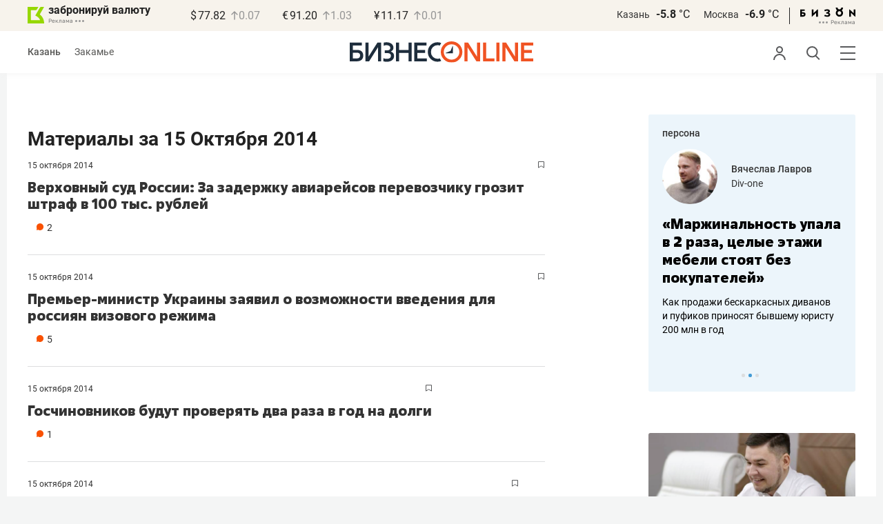

--- FILE ---
content_type: text/html; charset=UTF-8
request_url: https://www.business-gazeta.ru/by-date/2014-10-15
body_size: 27188
content:
<!DOCTYPE html><html lang="ru"><head prefix="og: http://ogp.me/ns# fb: http://ogp.me/ns/fb# article: http://ogp.me/ns/article#"><meta http-equiv="Content-type" content="text/html; charset=utf-8"/><meta name="viewport" content="width=device-width"><link rel="manifest" href="/yandex-manifest.json"><title>Материалы за 15 Октября 2014 &mdash; БИЗНЕС Online</title><meta name="description" content=""/><meta name="keywords" content=""/><meta property="og:site_name" content="БИЗНЕС Online"/><meta property="og:title" content="Материалы за 15 Октября 2014 &mdash; БИЗНЕС Online"/><meta property="og:url" content="https://www.business-gazeta.ru/by-date/2014-10-15"/><meta property="og:locale" content="ru_RU"/><meta property="og:image" content=""/><meta property="og:image:width" content="1200"/><meta property="og:image:height" content="630"/><meta property="fb:pages" content="375587425929352"/><meta property="fb:app_id" content="264445863914267"/><meta name="twitter:card" content="summary_large_image"><meta name="twitter:site" content="@businessgazeta"><meta name="twitter:title" content="Материалы за 15 Октября 2014 &mdash; БИЗНЕС Online"/><meta name="twitter:image" content=""/><meta property="vk:image" content=""/><link rel="publisher" href="https://plus.google.com/+Business-gazetaRu"><link rel="canonical" href="https://www.business-gazeta.ru/by-date/2014-10-15"/><link rel="icon" href="/favicon.svg" sizes="any" type="image/svg+xml"><link rel="mask-icon" href="/fav-mask.svg" color="#e8590d"><link rel="icon" href="/favicon.svg" sizes="any" type="image/svg+xml"><link rel="apple-touch-icon" sizes="180x180" href="/icon180x180.png"/><meta name="apple-itunes-app" content="app-id=920814306"/><meta name="google-play-app" content="app-id=ru.business.gazeta"/><meta name="yandex-verification" content="54d5d1d3e8847f3b"><link rel="preconnect" href="https://statix.business-gazeta.ru"><link rel="preload" href="https://statix.business-gazeta.ru/fonts/roboto-v20-latin_cyrillic-regular.woff2" as="font"><link rel="preload" href="https://statix.business-gazeta.ru/fonts/roboto-v20-latin-500.woff2" as="font"><link rel="preload" href="https://statix.business-gazeta.ru/fonts/roboto-v20-latin_cyrillic-700.woff2" as="font"><link rel="preload" href="https://statix.business-gazeta.ru/fonts/roboto-v20-latin-regular.woff2" as="font"><link rel="preload" href="https://statix.business-gazeta.ru/fonts/roboto-v20-latin_cyrillic-300.woff2" as="font"><link rel="stylesheet" href="https://statix.business-gazeta.ru/css/style.css?v=140120261611"><link rel="preload" href="https://statix.business-gazeta.ru/css/s.min.css?v=140120261611" as="style"><link rel="preload" href="https://statix.business-gazeta.ru/js/s.min.js?v=140120261611" as="script"><link rel="preload" href="https://statix.business-gazeta.ru/js/library/slick/slick.css" as="style" /><link rel="preload" href="https://statix.business-gazeta.ru/js/library/slick/slick-theme.css" as="style" /><script async src="https://www.googletagmanager.com/gtag/js?id=UA-8810077-1"></script><script>
        window.static_path = 'https://statix.business-gazeta.ru';
        window.city = 'Kazan';
        window.region = 100;

        window.__METRICS__ = {
            endpoint: 'https://xstat.gazeta.bo/metrics/collect',
            contentSelector: '.article__content', // 1) дочитываемость в рамках элемента
            engagedThresholdMs: 30000,            // 5) «прочитал» после >=30с вовлечённости
            heartbeatMs: 15000,
            content: {},
                    };

    </script><link rel="stylesheet" type="text/css" href="https://statix.business-gazeta.ru/js/library/slick/slick.css" /><link rel="stylesheet" type="text/css" href="https://statix.business-gazeta.ru/js/library/slick/slick-theme.css" /><link type="text/css" href="https://statix.business-gazeta.ru/css/s.min.css?v=140120261611" rel="stylesheet"><script>window.yaContextCb = window.yaContextCb || [];</script><script src="https://yandex.ru/ads/system/context.js" async></script></head><body>
    <header class="header header__sticky"><div class="header__top"><div class="header__wrap"><div class="header__currency"><div class="currency"><div class="currency__logo"><a class="currency__logo-link"
                 href="https://www.bankofkazan.ru/currency-exchange-ru/?utm_source=business-gazeta&utm_medium=cpc&utm_campaign=brendirovanie_kursa&erid=2SDnjezs328"
                 target="_blank"
                 rel="nofollow noopener noreferrer"
                 alt="Реклама. ООО КБЭР «Банк Казани»"
                 title="Реклама. ООО КБЭР «Банк Казани»"
              >
                  забронируй валюту
              </a><div class="currency__advertising-adv">
    Реклама</div><svg class="currency__advertising-dots" xmlns="http://www.w3.org/2000/svg" width="13" height="3" viewBox="0 0 13 3" fill="none"><circle cx="11.5" cy="1.5" r="1.5" fill="#969696"/><circle cx="6.5" cy="1.5" r="1.5" fill="#969696"/><circle cx="1.5" cy="1.5" r="1.5" fill="#969696"/></svg><div class="currency__advertising-popup"><div class="currency__advertising-popup_block"><div class="currency__advertising-popup_text">
            Реклама
            <div class="currency__advertising-popup_advertiser">
                Рекламодатель
            </div><div>
                ООО КБЭР «Банк Казани»
            </div></div><div class="currency__advertising-popup_closer"><svg xmlns="http://www.w3.org/2000/svg" width="12" height="12" viewBox="0 0 12 12" fill="none"><path d="M1 1.00024L10.9998 11" stroke="#969696" stroke-width="2" stroke-linecap="round" stroke-linejoin="round"/><path d="M1 10.9998L10.9998 0.999961" stroke="#969696" stroke-width="2" stroke-linecap="round" stroke-linejoin="round"/></svg></div></div></div></div><div class="currency__exchange"><ul class="exchange"><li class="exchange__item"><span class="exchange__currency">&#36;</span><span class="exchange__course">77.82</span><span class="exchange__dynamic"><svg xmlns="http://www.w3.org/2000/svg" width="10" height="13"
                                           viewBox="0 0 10 13" fill="none"><path d="M1.00017 4.92765L4.92782 1L8.85547 4.92765M4.92782 12L4.92782 1.11"
                                                  stroke="#969696" stroke-width="1.5" stroke-miterlimit="10"
                                                  stroke-linecap="round" stroke-linejoin="round" /></svg></span><span class="exchange__delta">0.07</span></li><li class="exchange__item"><span class="exchange__currency">&#8364;</span><span class="exchange__course">91.20</span><span class="exchange__dynamic"><svg xmlns="http://www.w3.org/2000/svg" width="10" height="13"
                                           viewBox="0 0 10 13" fill="none"><path d="M1.00017 4.92765L4.92782 1L8.85547 4.92765M4.92782 12L4.92782 1.11"
                                                  stroke="#969696" stroke-width="1.5" stroke-miterlimit="10"
                                                  stroke-linecap="round" stroke-linejoin="round" /></svg></span><span class="exchange__delta">1.03</span></li><li class="exchange__item"><span class="exchange__currency">&#165;</span><span class="exchange__course">11.17</span><span class="exchange__dynamic"><svg xmlns="http://www.w3.org/2000/svg" width="10" height="13"
                                           viewBox="0 0 10 13" fill="none"><path d="M1.00017 4.92765L4.92782 1L8.85547 4.92765M4.92782 12L4.92782 1.11"
                                                  stroke="#969696" stroke-width="1.5" stroke-miterlimit="10"
                                                  stroke-linecap="round" stroke-linejoin="round" /></svg></span><span class="exchange__delta">0.01</span></li></ul></div></div></div><div class="header__weather"><div class="weather-block"><ul class="weather-block__list"><li class="weather-block__item"><a href="#" class="weather-block__city">Казань</a><span class="weather-block__temp">-5.8
                                    <span class="weather-block__degree">°С</span></span></li><li class="weather-block__item"><a href="#" class="weather-block__city">Москва</a><span class="weather-block__temp">-6.9
                                    <span class="weather-block__degree">°С</span></span></li></ul><div class="weather-block__line"></div><div class="weather-block__svg"><a href="https://bizon.gallery/?erid=2SDnjeY5YXr" target="_blank"><svg xmlns="http://www.w3.org/2000/svg" width="80" height="14" viewBox="0 0 80 14" fill="none"><path fill-rule="evenodd" clip-rule="evenodd" d="M35.8088 5.45693L34.803 3.50207C36.1891 2.80752 37.7206 2.45305 39.2709 2.46798C40.5704 2.47931 41.5204 2.76263 42.121 3.31792C42.3995 3.55884 42.6236 3.85619 42.7784 4.19029C42.9333 4.52438 43.0153 4.88757 43.0191 5.25578C43.0187 5.61919 42.9354 5.9777 42.7755 6.30403C42.6144 6.63896 42.3754 6.93041 42.0785 7.15397C41.7683 7.38184 41.4128 7.54031 41.0359 7.61861C41.4918 7.66857 41.931 7.81851 42.3222 8.05774C42.6911 8.28164 42.9972 8.59553 43.2118 8.97001C43.4282 9.36456 43.5265 9.81302 43.4951 10.2619C43.4945 10.7857 43.3452 11.2986 43.0645 11.7408C42.7373 12.2458 42.2708 12.6453 41.7216 12.8911C41.0155 13.2104 40.2498 13.3764 39.4749 13.3784C37.7781 13.3816 36.1079 12.9568 34.6189 12.1431L35.8995 10.4206C36.8329 10.9609 37.8798 11.2753 38.9564 11.3385C39.476 11.3791 39.9944 11.2456 40.4296 10.9589C40.5707 10.8622 40.6893 10.7362 40.7773 10.5895C40.8653 10.4428 40.9207 10.2789 40.9396 10.1089C41.0152 9.20044 40.2058 8.7462 38.5116 8.7462H37.792V6.64967H38.5513C39.9508 6.64967 40.5883 6.26626 40.4636 5.49942C40.356 4.90447 39.897 4.5815 39.0697 4.522C38.5843 4.51326 38.1003 4.57627 37.6333 4.70899C37.0056 4.9075 36.3953 5.15767 35.8088 5.45693Z" fill="black"/><path fill-rule="evenodd" clip-rule="evenodd" d="M23.0673 7.61534L17.1999 13.1513H16.6475V2.68853H19.1746V8.1763L25.0562 2.68286H25.6398V13.1513H23.0673V7.61534Z" fill="black"/><path fill-rule="evenodd" clip-rule="evenodd" d="M6.39154 4.76521H2.52999V6.71724H4.09387C4.94179 6.72803 5.77536 6.93764 6.52753 7.3292C7.34725 7.73528 7.71839 8.63716 7.64095 10.0348C7.61997 10.5885 7.4706 11.1297 7.20465 11.6157C6.92872 12.0952 6.51921 12.4841 6.02606 12.7348C5.42591 13.03 4.76235 13.173 4.09387 13.1513H0V2.68286H6.39154V4.76521ZM2.52999 11.0973H3.53291C4.59628 11.0973 5.12324 10.7195 5.1138 9.96401C5.10435 9.20851 4.58211 8.82509 3.54708 8.81376H2.52999V11.0973Z" fill="black"/><path fill-rule="evenodd" clip-rule="evenodd" d="M60.2183 3.96638C61.0252 4.66699 61.5989 5.59742 61.8624 6.63308C62.126 7.66874 62.0668 8.7602 61.6929 9.76131C61.3189 10.7624 60.648 11.6254 59.7701 12.2347C58.8921 12.8439 57.8489 13.1704 56.7803 13.1704C55.7116 13.1704 54.6684 12.8439 53.7905 12.2347C52.9125 11.6254 52.2416 10.7624 51.8677 9.76131C51.4937 8.7602 51.4346 7.66874 51.6981 6.63308C51.9616 5.59742 52.5353 4.66699 53.3423 3.96638C52.7735 3.47423 52.3178 2.86503 52.0063 2.18046C51.6949 1.49588 51.535 0.752099 51.5376 0H54.1072C54.1298 0.693876 54.4213 1.35178 54.9201 1.83463C55.419 2.31748 56.086 2.58744 56.7803 2.58744C57.4745 2.58744 58.1415 2.31748 58.6404 1.83463C59.1392 1.35178 59.4307 0.693876 59.4533 0H62.023C62.025 0.75201 61.8648 1.49561 61.5534 2.1801C61.2419 2.86459 60.7865 3.47387 60.2183 3.96638ZM58.6685 6.03741C58.2313 5.60164 57.6566 5.3309 57.0422 5.27129C56.4278 5.21168 55.8118 5.3669 55.299 5.7105C54.7861 6.0541 54.4083 6.56483 54.2298 7.15572C54.0512 7.74662 54.083 8.38114 54.3198 8.95121C54.5565 9.52128 54.9836 9.99166 55.5282 10.2822C56.0728 10.5728 56.7013 10.6656 57.3066 10.5449C57.912 10.4241 58.4567 10.0972 58.8482 9.61992C59.2396 9.14261 59.4534 8.54437 59.4533 7.9271C59.4539 7.57588 59.3848 7.22805 59.2501 6.90369C59.1154 6.57934 58.9177 6.2849 58.6685 6.03741Z" fill="black"/><path fill-rule="evenodd" clip-rule="evenodd" d="M73.5804 7.61558L79.4506 13.1515H80.0003V2.68877H77.4731V8.17654L71.5944 2.68311H71.0107V13.1515H73.5804V7.61558Z" fill="black"/></svg></a><div class="weather__advertising-adv">
    Реклама</div><svg class="weather__advertising-dots" xmlns="http://www.w3.org/2000/svg" width="13" height="3" viewBox="0 0 13 3" fill="none"><circle cx="11.5" cy="1.5" r="1.5" fill="#969696"/><circle cx="6.5" cy="1.5" r="1.5" fill="#969696"/><circle cx="1.5" cy="1.5" r="1.5" fill="#969696"/></svg><div class="weather__advertising-popup"><div class="weather__advertising-popup_block"><div class="weather__advertising-popup_text">
            Реклама
            <div class="weather__advertising-popup_advertiser">
                Рекламодатель
            </div><div>
                bizon.gallery
            </div></div><div class="weather__advertising-popup_closer"><svg xmlns="http://www.w3.org/2000/svg" width="12" height="12" viewBox="0 0 12 12" fill="none"><path d="M1 1.00024L10.9998 11" stroke="#969696" stroke-width="2" stroke-linecap="round" stroke-linejoin="round"/><path d="M1 10.9998L10.9998 0.999961" stroke="#969696" stroke-width="2" stroke-linecap="round" stroke-linejoin="round"/></svg></div></div></div></div></div></div></div></div><div class="header__bottom"><div class="header__wrap"><div class="header__cities"><ul class="cities"><li class="cities__item"><span class="cities__text">Казань</span></li><li class="cities__item"><a href="/chelny?url=/by-date/2014-10-15"
                   class="cities__link">Закамье</a></li></ul></div><div class="header__brand"><a href="https://www.business-gazeta.ru" class="header__logo"><img src="https://statix.business-gazeta.ru/img/logo_bo_new.svg" alt="БИЗНЕС Online"
                 title="БИЗНЕС Online" /></a></div><div class="header__sidebar"><ul class="main-nav"><li class="main-nav__item main-nav__item_user "><span class="main-nav__inner" data-modal="#auth" data-toggle="modal"><img src="https://statix.business-gazeta.ru/img/icons/user.svg" alt=""></span></li><li class="main-nav__item main-nav__item_search"><span class="main-nav__inner"><span class="main-nav__search"><img src="https://statix.business-gazeta.ru/img/icons/search.svg" alt=""></span></span></li><li class="main-nav__item main-nav__item_menu"><div class="main-nav__collapse"></div></li></ul></div></div></div></header><!-- TODO: Add class "header-popup_opened" to "header-popup" --><div class="header-popup"><div class="container"><div class="header-menu"><div class="header-menu__left"><div class="cellar"><div class="cellar__wrap"><div class="cellar__col"><div class="cellar__hat"><a href="https://sport.business-gazeta.ru" class="cellar__title" target="_blank"><span
                                            class="icon-stopwatch"></span> Спорт</a></div><a class="cellar__subtitle">Рубрики</a><ul class="cellar__list"><li class="cellar__item"><a
                                            href="/category/6"
                                            class="cellar__link">Новости</a></li><li class="cellar__item"><a
                                            href="/category/13"
                                            class="cellar__link">Политика</a></li><li class="cellar__item"><a
                                            href="/category/12"
                                            class="cellar__link">Бизнес</a></li><li class="cellar__item"><a
                                            href="/category/19"
                                            class="cellar__link">Строительство</a></li><li class="cellar__item"><a
                                            href="/category/620"
                                            class="cellar__link">Криминал</a></li><li class="cellar__item"><a
                                            href="/category/621"
                                            class="cellar__link">Происшествие</a></li></ul></div><div class="cellar__col"><div class="cellar__hat"><a href="/category/534"
                                   class="cellar__title">Культура</a></div><div class="cellar__subtitle"></div><ul class="cellar__list"><li class="cellar__item"><a
                                            href="/category/472"
                                            class="cellar__link">Афиша</a></li><li class="cellar__item"><a href="/events"
                                                            class="cellar__link">Анонсы</a></li><li class="cellar__item"><a
                                            href="/category/1"
                                            class="cellar__link">Персона</a></li><li class="cellar__item"><a
                                            href="/conferences"
                                            class="cellar__link">Интернет-конференция</a></li><li class="cellar__item"><a
                                            href="/category/51"
                                            class="cellar__link">Пресс-релизы</a></li><li class="cellar__item"><a
                                            href="/persons?fullpage"
                                            class="cellar__link">Персоналии</a></li></ul></div><div class="cellar__col"><div class="cellar__hat"><a href="/category/694"
                                   class="cellar__title">Экспертное интервью</a></div><div class="cellar__subtitle"></div><ul class="cellar__list"><li class="cellar__item"><a
                                            href="/category/160"
                                            class="cellar__link">Рейтинги</a></li><li class="cellar__item"><a
                                            href="/category/2"
                                            class="cellar__link">Круглый стол</a></li><li class="cellar__item"><a href="/videos"
                                                            class="cellar__link">Видео</a></li><li class="cellar__item"><a href="/category/613"
                                                            class="cellar__link">Фотоистории</a></li><li class="cellar__item"><a
                                            href="/category/586"
                                            class="cellar__link">Тесты</a></li><li class="cellar__item"><a
                                            href="/category/628"
                                            class="cellar__link">Инсайдеры</a></li></ul></div></div><div class="cellar__wrap"><div class="hashtags"><a class="hashtags__title">Популярные хештеги</a><ul class="hashtag-list"><li class="hashtag-list__item"><a
                                            href="/category/847"
                                            class="hashtag-list__link">#сво</a></li><li class="hashtag-list__item"><a
                                            href="/category/787"
                                            class="hashtag-list__link">#утраты</a></li><li class="hashtag-list__item"><a
                                            href="/category/921"
                                            class="hashtag-list__link">#новая идеология России</a></li><li class="hashtag-list__item"><a
                                            href="/category/625"
                                            class="hashtag-list__link">#топ-10</a></li><li class="hashtag-list__item"><a
                                            href="/category/638"
                                            class="hashtag-list__link">#силовики</a></li><li class="hashtag-list__item"><a
                                            href="/category/923"
                                            class="hashtag-list__link">#адмиралтейка</a></li></ul></div></div><div class="cellar__wrap"><div class="cellar__col"><a href="/pages/office?slug=www?fullpage" class="cellar__subtitle flash">Редакция</a></div><div class="cellar__col"><a href="/pages/adv?slug=www?fullpage" class="cellar__subtitle flash">Реклама</a></div><div class="cellar__col"><a href="/career/?fullpage" class="cellar__subtitle flash">Карьера</a></div></div></div></div><div class="header-menu__right"><div class="sociality sociality_top"><div class="sociality__title">Социальные сети</div><ul class="social-net social-net_gray"><li class="social-net__item"><a rel="nofollow" href="https://vk.com/businessgazeta"
                                                        target="_blank" class="social-net__link"><span
                                        class="icon-vk"></span><span class="vk">вконтакте</span></a></li><li class="social-net__item"><a rel="nofollow" href="https://twitter.com/Businessgazeta"
                                                        target="_blank" class="social-net__link"><span
                                        class="icon-tw"></span><span class="tw"> twitter</span></a></li><li class="social-net__item"><a rel="nofollow" href="https://t.me/businessgazeta"
                                                        target="_blank" class="social-net__link"><span
                                        class="icon-tg"></span><span class="telegram">businessgazeta</span></a></li><li class="social-net__item"><a rel="nofollow" href="https://t.me/gazetabo"
                                                        target="_blank" class="social-net__link"><span
                                        class="icon-tg"></span><span class="telegram">gazetabo</span></a></li><li class="social-net__item"><a rel="nofollow" href="https://zen.yandex.ru/businessgazeta"
                                                        target="_blank" class="social-net__link"><span
                                        class="icon-zen"></span><span class="dz">дзен</span></a></li><li class="social-net__item"><a rel="nofollow"
                                                        href="https://www.youtube.com/user/MrBusinessonline"
                                                        target="_blank" class="social-net__link"><span
                                        class="icon-yt"></span><span class="yout">youtube</span></a></li></ul></div><br><br><br><br><br><br><br><br><div class="sociality sociality_top"><ul class="social-net social-net_gray"><li class="social-net__item"><a href="https://m.business-gazeta.ru" rel="nofollow"
                                                        class="social-net__link"><span class="mobile-version"></span><span>мобильная версия</span></a></li></ul></div></div></div></div></div><!-- TODO: Add class "search-popup_opened" to "search-popup" --><div class="search-popup"><div class="container"><div class="search-form"><form action="/search?fullpage" method="post" class="search-form__form" data-page="1"><input class="search-form__input" type="text" placeholder="Поиск" autofocus/><button class="search-form__button" type="submit"><!-- --></button></form></div><section class="search-result"><header class="search-result__header"><ul class="search-result__tabs"><li class="search-result__tab"><span class="search-result__tab-link search-result__tab-link_active"
                              data-period="1">за все время</span></li><li class="search-result__tab"><span class="search-result__tab-link"
                              data-period="2">сегодня</span></li><li class="search-result__tab"><span class="search-result__tab-link"
                              data-period="3">неделя</span></li><li class="search-result__tab"><span class="search-result__tab-link"
                              data-period="4">год</span></li></ul><div class="search-result__found hidden"><div class="search-result__found-result">найдено: <span></span></div><div class="search-result__filter"><a href="#" class="search-result__filter-link" data-sort="true">сначала новые</a></div></div></header><ul class="search-result__list"></ul><footer class="search-result__footer hidden"><a href="#" class="search-result__more">показать еще</a></footer></section></div></div>
    <div class="page">
        <div class="container">

            <a class="slot js-slot" data-site="1" data-slot="10" data-target=""></a>

            <div class="layout layout_article">

                <div class="layout__main">

                    <div class="person-page">

                        <h1>Материалы за 15 Октября 2014</h1>

                        <div class="js-pager__inner">

                                                            <article class="article-news" id="article116906"><div class="article-news__box"><div class="article-news__favorite"><div class="popover popover_favorite"><a class="icon-favorite anonymous " href="#article116906" data-type="article" data-id="116906"><svg width="9" height="10" viewBox="0 0 9 10" fill="none" xmlns="http://www.w3.org/2000/svg"><path d="M0.5 0.5V9.11L4.24 6.83L4.5 6.67L4.76 6.83L8.5 9.11V0.5H0.5Z" stroke="#58595B"/></svg></a><div class="popover__wrap" alt="Добавить материал в закладки"><div class="popover__text"><div>Сохраняйте новости, статьи, комментарии чтобы прочитать их позже</div></div><div class="popover__buttons"><button class="button" data-modal="#auth" data-toggle="modal">Войти</button></div></div></div></div><div class="article-news__genre"><span class="article-news__datetime"><a href="/by-date/2014-10-15">
                        15 Октября
                 2014            </a></span></div><div class="article-news__desc"><a href="/article/116906"

                   class="article-news__title">Верховный суд России: За задержку авиарейсов перевозчику грозит штраф в 100 тыс. рублей</a><div class="article-news__text"><a href="/article/116906"
                       class="article-news__announce"></a><a href="/article/116906#comments"
                           class="article-news__comments" data-article-id="116906"><span class="comments-num">2</span></a></div></div></div><img src="/measuring_pixel/1/article/116906"
             alt=""
             src="data:image/png;base64, R0lGODlhAQABAJAAAP8AAAAAACH5BAUQAAAALAAAAAABAAEAAAICBAEAOw=="
             class="pixel"
        /></article>                                                            <article class="article-news" id="article116905"><div class="article-news__box"><div class="article-news__favorite"><div class="popover popover_favorite"><a class="icon-favorite anonymous " href="#article116905" data-type="article" data-id="116905"><svg width="9" height="10" viewBox="0 0 9 10" fill="none" xmlns="http://www.w3.org/2000/svg"><path d="M0.5 0.5V9.11L4.24 6.83L4.5 6.67L4.76 6.83L8.5 9.11V0.5H0.5Z" stroke="#58595B"/></svg></a><div class="popover__wrap" alt="Добавить материал в закладки"><div class="popover__text"><div>Сохраняйте новости, статьи, комментарии чтобы прочитать их позже</div></div><div class="popover__buttons"><button class="button" data-modal="#auth" data-toggle="modal">Войти</button></div></div></div></div><div class="article-news__genre"><span class="article-news__datetime"><a href="/by-date/2014-10-15">
                        15 Октября
                 2014            </a></span></div><div class="article-news__desc"><a href="/article/116905"

                   class="article-news__title">Премьер-министр Украины заявил о возможности введения для россиян визового режима </a><div class="article-news__text"><a href="/article/116905"
                       class="article-news__announce"></a><a href="/article/116905#comments"
                           class="article-news__comments" data-article-id="116905"><span class="comments-num">5</span></a></div></div></div><img src="/measuring_pixel/1/article/116905"
             alt=""
             src="data:image/png;base64, R0lGODlhAQABAJAAAP8AAAAAACH5BAUQAAAALAAAAAABAAEAAAICBAEAOw=="
             class="pixel"
        /></article>                                                            <article class="article-news" id="article116904"><div class="article-news__box"><div class="article-news__favorite"><div class="popover popover_favorite"><a class="icon-favorite anonymous " href="#article116904" data-type="article" data-id="116904"><svg width="9" height="10" viewBox="0 0 9 10" fill="none" xmlns="http://www.w3.org/2000/svg"><path d="M0.5 0.5V9.11L4.24 6.83L4.5 6.67L4.76 6.83L8.5 9.11V0.5H0.5Z" stroke="#58595B"/></svg></a><div class="popover__wrap" alt="Добавить материал в закладки"><div class="popover__text"><div>Сохраняйте новости, статьи, комментарии чтобы прочитать их позже</div></div><div class="popover__buttons"><button class="button" data-modal="#auth" data-toggle="modal">Войти</button></div></div></div></div><div class="article-news__genre"><span class="article-news__datetime"><a href="/by-date/2014-10-15">
                        15 Октября
                 2014            </a></span></div><div class="article-news__desc"><a href="/article/116904"

                   class="article-news__title">Госчиновников будут проверять два раза в год на долги</a><div class="article-news__text"><a href="/article/116904"
                       class="article-news__announce"></a><a href="/article/116904#comments"
                           class="article-news__comments" data-article-id="116904"><span class="comments-num">1</span></a></div></div></div><img src="/measuring_pixel/1/article/116904"
             alt=""
             src="data:image/png;base64, R0lGODlhAQABAJAAAP8AAAAAACH5BAUQAAAALAAAAAABAAEAAAICBAEAOw=="
             class="pixel"
        /></article>                                                            <article class="article-news" id="article116903"><div class="article-news__box"><div class="article-news__favorite"><div class="popover popover_favorite"><a class="icon-favorite anonymous " href="#article116903" data-type="article" data-id="116903"><svg width="9" height="10" viewBox="0 0 9 10" fill="none" xmlns="http://www.w3.org/2000/svg"><path d="M0.5 0.5V9.11L4.24 6.83L4.5 6.67L4.76 6.83L8.5 9.11V0.5H0.5Z" stroke="#58595B"/></svg></a><div class="popover__wrap" alt="Добавить материал в закладки"><div class="popover__text"><div>Сохраняйте новости, статьи, комментарии чтобы прочитать их позже</div></div><div class="popover__buttons"><button class="button" data-modal="#auth" data-toggle="modal">Войти</button></div></div></div></div><div class="article-news__genre"><span class="article-news__datetime"><a href="/by-date/2014-10-15">
                        15 Октября
                 2014            </a></span></div><div class="article-news__desc"><a href="/article/116903"

                   class="article-news__title">В России разработали первый огнетушитель для тушения файеров</a><div class="article-news__text"><a href="/article/116903"
                       class="article-news__announce"></a><a href="/article/116903#comments"
                           class="article-news__comments" data-article-id="116903"><span class="comments-num">0</span></a></div></div></div><img src="/measuring_pixel/1/article/116903"
             alt=""
             src="data:image/png;base64, R0lGODlhAQABAJAAAP8AAAAAACH5BAUQAAAALAAAAAABAAEAAAICBAEAOw=="
             class="pixel"
        /></article>                                                            <article class="article-news" id="article116902"><div class="article-news__box"><div class="article-news__favorite"><div class="popover popover_favorite"><a class="icon-favorite anonymous " href="#article116902" data-type="article" data-id="116902"><svg width="9" height="10" viewBox="0 0 9 10" fill="none" xmlns="http://www.w3.org/2000/svg"><path d="M0.5 0.5V9.11L4.24 6.83L4.5 6.67L4.76 6.83L8.5 9.11V0.5H0.5Z" stroke="#58595B"/></svg></a><div class="popover__wrap" alt="Добавить материал в закладки"><div class="popover__text"><div>Сохраняйте новости, статьи, комментарии чтобы прочитать их позже</div></div><div class="popover__buttons"><button class="button" data-modal="#auth" data-toggle="modal">Войти</button></div></div></div></div><div class="article-news__genre"><span class="article-news__datetime"><a href="/by-date/2014-10-15">
                        15 Октября
                 2014            </a></span></div><div class="article-news__desc"><a href="/article/116902"

                   class="article-news__title">Президент РФ предложил Еврокомиссии использовать газопровод OPAL для избежания транзитного кризиса из-за Украины</a><div class="article-news__text"><a href="/article/116902"
                       class="article-news__announce"></a><a href="/article/116902#comments"
                           class="article-news__comments" data-article-id="116902"><span class="comments-num">0</span></a></div></div></div><img src="/measuring_pixel/1/article/116902"
             alt=""
             src="data:image/png;base64, R0lGODlhAQABAJAAAP8AAAAAACH5BAUQAAAALAAAAAABAAEAAAICBAEAOw=="
             class="pixel"
        /></article>                                                            <article class="article-news" id="article116781"><div class="article-news__image"><a href="/article/116781" class="article-news__link"
                ><img class="article-news__img imgmain" loading="lazy" src="https://stcdn.business-online.ru/BO_zag_255_170_02.png" alt="Генерирующая компания нашла вектор развития для инженерной мысли"></a></div><div class="article-news__box"><div class="article-news__favorite"><div class="popover popover_favorite"><a class="icon-favorite anonymous " href="#article116781" data-type="article" data-id="116781"><svg width="9" height="10" viewBox="0 0 9 10" fill="none" xmlns="http://www.w3.org/2000/svg"><path d="M0.5 0.5V9.11L4.24 6.83L4.5 6.67L4.76 6.83L8.5 9.11V0.5H0.5Z" stroke="#58595B"/></svg></a><div class="popover__wrap" alt="Добавить материал в закладки"><div class="popover__text"><div>Сохраняйте новости, статьи, комментарии чтобы прочитать их позже</div></div><div class="popover__buttons"><button class="button" data-modal="#auth" data-toggle="modal">Войти</button></div></div></div></div><div class="article-news__genre"><span class="article-news__datetime"><a href="/by-date/2014-10-15">
                        15 Октября
                 2014            </a></span></div><div class="article-news__desc"><a href="/article/116781"

                   class="article-news__title">Генерирующая компания нашла вектор развития для инженерной мысли</a><div class="article-news__text"><a href="/article/116781"
                       class="article-news__announce"></a><a href="/article/116781#comments"
                           class="article-news__comments" data-article-id="116781"><span class="comments-num">1</span></a></div></div></div><img src="/measuring_pixel/1/article/116781"
             alt=""
             src="data:image/png;base64, R0lGODlhAQABAJAAAP8AAAAAACH5BAUQAAAALAAAAAABAAEAAAICBAEAOw=="
             class="pixel"
        /></article>                                                            <article class="article-news" id="article116901"><div class="article-news__box"><div class="article-news__favorite"><div class="popover popover_favorite"><a class="icon-favorite anonymous " href="#article116901" data-type="article" data-id="116901"><svg width="9" height="10" viewBox="0 0 9 10" fill="none" xmlns="http://www.w3.org/2000/svg"><path d="M0.5 0.5V9.11L4.24 6.83L4.5 6.67L4.76 6.83L8.5 9.11V0.5H0.5Z" stroke="#58595B"/></svg></a><div class="popover__wrap" alt="Добавить материал в закладки"><div class="popover__text"><div>Сохраняйте новости, статьи, комментарии чтобы прочитать их позже</div></div><div class="popover__buttons"><button class="button" data-modal="#auth" data-toggle="modal">Войти</button></div></div></div></div><div class="article-news__genre"><span class="article-news__datetime"><a href="/by-date/2014-10-15">
                        15 Октября
                 2014            </a></span></div><div class="article-news__desc"><a href="/article/116901"

                   class="article-news__title">Все устаревшее оборудование ГЭС «РусГидро» планирует заменить к 2025 году </a><div class="article-news__text"><a href="/article/116901"
                       class="article-news__announce"></a><a href="/article/116901#comments"
                           class="article-news__comments" data-article-id="116901"><span class="comments-num">0</span></a></div></div></div><img src="/measuring_pixel/1/article/116901"
             alt=""
             src="data:image/png;base64, R0lGODlhAQABAJAAAP8AAAAAACH5BAUQAAAALAAAAAABAAEAAAICBAEAOw=="
             class="pixel"
        /></article>                                                            <article class="article-news" id="article116900"><div class="article-news__box"><div class="article-news__favorite"><div class="popover popover_favorite"><a class="icon-favorite anonymous " href="#article116900" data-type="article" data-id="116900"><svg width="9" height="10" viewBox="0 0 9 10" fill="none" xmlns="http://www.w3.org/2000/svg"><path d="M0.5 0.5V9.11L4.24 6.83L4.5 6.67L4.76 6.83L8.5 9.11V0.5H0.5Z" stroke="#58595B"/></svg></a><div class="popover__wrap" alt="Добавить материал в закладки"><div class="popover__text"><div>Сохраняйте новости, статьи, комментарии чтобы прочитать их позже</div></div><div class="popover__buttons"><button class="button" data-modal="#auth" data-toggle="modal">Войти</button></div></div></div></div><div class="article-news__genre"><span class="article-news__datetime"><a href="/by-date/2014-10-15">
                        15 Октября
                 2014            </a></span></div><div class="article-news__desc"><a href="/article/116900"

                   class="article-news__title">Рустам Минниханов обсудил вопросы сотрудничества в сфере туризма с деловыми кругами Кикладских островов Греции</a><div class="article-news__text"><a href="/article/116900"
                       class="article-news__announce"></a><a href="/article/116900#comments"
                           class="article-news__comments" data-article-id="116900"><span class="comments-num">3</span></a></div></div></div><img src="/measuring_pixel/1/article/116900"
             alt=""
             src="data:image/png;base64, R0lGODlhAQABAJAAAP8AAAAAACH5BAUQAAAALAAAAAABAAEAAAICBAEAOw=="
             class="pixel"
        /></article>                                                            <article class="article-news" id="article116898"><div class="article-news__box"><div class="article-news__favorite"><div class="popover popover_favorite"><a class="icon-favorite anonymous " href="#article116898" data-type="article" data-id="116898"><svg width="9" height="10" viewBox="0 0 9 10" fill="none" xmlns="http://www.w3.org/2000/svg"><path d="M0.5 0.5V9.11L4.24 6.83L4.5 6.67L4.76 6.83L8.5 9.11V0.5H0.5Z" stroke="#58595B"/></svg></a><div class="popover__wrap" alt="Добавить материал в закладки"><div class="popover__text"><div>Сохраняйте новости, статьи, комментарии чтобы прочитать их позже</div></div><div class="popover__buttons"><button class="button" data-modal="#auth" data-toggle="modal">Войти</button></div></div></div></div><div class="article-news__genre"><span class="article-news__datetime"><a href="/by-date/2014-10-15">
                        15 Октября
                 2014            </a></span></div><div class="article-news__desc"><a href="/article/116898"

                   class="article-news__title">«Рубин» выпустил видео к матчу с «Мордовией»</a><div class="article-news__text"><a href="/article/116898"
                       class="article-news__announce"></a><a href="/article/116898#comments"
                           class="article-news__comments" data-article-id="116898"><span class="comments-num">7</span></a></div></div></div><img src="/measuring_pixel/1/article/116898"
             alt=""
             src="data:image/png;base64, R0lGODlhAQABAJAAAP8AAAAAACH5BAUQAAAALAAAAAABAAEAAAICBAEAOw=="
             class="pixel"
        /></article>                                                            <article class="article-news" id="article116897"><div class="article-news__box"><div class="article-news__favorite"><div class="popover popover_favorite"><a class="icon-favorite anonymous " href="#article116897" data-type="article" data-id="116897"><svg width="9" height="10" viewBox="0 0 9 10" fill="none" xmlns="http://www.w3.org/2000/svg"><path d="M0.5 0.5V9.11L4.24 6.83L4.5 6.67L4.76 6.83L8.5 9.11V0.5H0.5Z" stroke="#58595B"/></svg></a><div class="popover__wrap" alt="Добавить материал в закладки"><div class="popover__text"><div>Сохраняйте новости, статьи, комментарии чтобы прочитать их позже</div></div><div class="popover__buttons"><button class="button" data-modal="#auth" data-toggle="modal">Войти</button></div></div></div></div><div class="article-news__genre"><span class="article-news__datetime"><a href="/by-date/2014-10-15">
                        15 Октября
                 2014            </a></span></div><div class="article-news__desc"><a href="/article/116897"

                   class="article-news__title">Ильдар Халиков возглавил оргкомитет по подготовке и проведению Года парков и скверов</a><div class="article-news__text"><a href="/article/116897"
                       class="article-news__announce"></a><a href="/article/116897#comments"
                           class="article-news__comments" data-article-id="116897"><span class="comments-num">5</span></a></div></div></div><img src="/measuring_pixel/1/article/116897"
             alt=""
             src="data:image/png;base64, R0lGODlhAQABAJAAAP8AAAAAACH5BAUQAAAALAAAAAABAAEAAAICBAEAOw=="
             class="pixel"
        /></article>                                                            <article class="article-news" id="article116896"><div class="article-news__box"><div class="article-news__favorite"><div class="popover popover_favorite"><a class="icon-favorite anonymous " href="#article116896" data-type="article" data-id="116896"><svg width="9" height="10" viewBox="0 0 9 10" fill="none" xmlns="http://www.w3.org/2000/svg"><path d="M0.5 0.5V9.11L4.24 6.83L4.5 6.67L4.76 6.83L8.5 9.11V0.5H0.5Z" stroke="#58595B"/></svg></a><div class="popover__wrap" alt="Добавить материал в закладки"><div class="popover__text"><div>Сохраняйте новости, статьи, комментарии чтобы прочитать их позже</div></div><div class="popover__buttons"><button class="button" data-modal="#auth" data-toggle="modal">Войти</button></div></div></div></div><div class="article-news__genre"><span class="article-news__datetime"><a href="/by-date/2014-10-15">
                        15 Октября
                 2014            </a></span></div><div class="article-news__desc"><a href="/article/116896"

                   class="article-news__title">По прогнозам минфина РФ, бензин будет дорожать на 1,8 рубля в год </a><div class="article-news__text"><a href="/article/116896"
                       class="article-news__announce"></a><a href="/article/116896#comments"
                           class="article-news__comments" data-article-id="116896"><span class="comments-num">12</span></a></div></div></div><img src="/measuring_pixel/1/article/116896"
             alt=""
             src="data:image/png;base64, R0lGODlhAQABAJAAAP8AAAAAACH5BAUQAAAALAAAAAABAAEAAAICBAEAOw=="
             class="pixel"
        /></article>                                                            <article class="article-news" id="article116895"><div class="article-news__box"><div class="article-news__favorite"><div class="popover popover_favorite"><a class="icon-favorite anonymous " href="#article116895" data-type="article" data-id="116895"><svg width="9" height="10" viewBox="0 0 9 10" fill="none" xmlns="http://www.w3.org/2000/svg"><path d="M0.5 0.5V9.11L4.24 6.83L4.5 6.67L4.76 6.83L8.5 9.11V0.5H0.5Z" stroke="#58595B"/></svg></a><div class="popover__wrap" alt="Добавить материал в закладки"><div class="popover__text"><div>Сохраняйте новости, статьи, комментарии чтобы прочитать их позже</div></div><div class="popover__buttons"><button class="button" data-modal="#auth" data-toggle="modal">Войти</button></div></div></div></div><div class="article-news__genre"><span class="article-news__datetime"><a href="/by-date/2014-10-15">
                        15 Октября
                 2014            </a></span></div><div class="article-news__desc"><a href="/article/116895"

                   class="article-news__title">В Набережных Челнах после несчастного случая с ребенком в бассейне по требованию прокуратуры возбуждено уголовное дело </a><div class="article-news__text"><a href="/article/116895"
                       class="article-news__announce"></a><a href="/article/116895#comments"
                           class="article-news__comments" data-article-id="116895"><span class="comments-num">0</span></a></div></div></div><img src="/measuring_pixel/1/article/116895"
             alt=""
             src="data:image/png;base64, R0lGODlhAQABAJAAAP8AAAAAACH5BAUQAAAALAAAAAABAAEAAAICBAEAOw=="
             class="pixel"
        /></article>                                                            <article class="article-news" id="article116894"><div class="article-news__box"><div class="article-news__favorite"><div class="popover popover_favorite"><a class="icon-favorite anonymous " href="#article116894" data-type="article" data-id="116894"><svg width="9" height="10" viewBox="0 0 9 10" fill="none" xmlns="http://www.w3.org/2000/svg"><path d="M0.5 0.5V9.11L4.24 6.83L4.5 6.67L4.76 6.83L8.5 9.11V0.5H0.5Z" stroke="#58595B"/></svg></a><div class="popover__wrap" alt="Добавить материал в закладки"><div class="popover__text"><div>Сохраняйте новости, статьи, комментарии чтобы прочитать их позже</div></div><div class="popover__buttons"><button class="button" data-modal="#auth" data-toggle="modal">Войти</button></div></div></div></div><div class="article-news__genre"><span class="article-news__datetime"><a href="/by-date/2014-10-15">
                        15 Октября
                 2014            </a></span></div><div class="article-news__desc"><a href="/article/116894"

                   class="article-news__title">Госдума приняла во втором чтении проект о возможной замене бензина биотопливом</a><div class="article-news__text"><a href="/article/116894"
                       class="article-news__announce"></a><a href="/article/116894#comments"
                           class="article-news__comments" data-article-id="116894"><span class="comments-num">4</span></a></div></div></div><img src="/measuring_pixel/1/article/116894"
             alt=""
             src="data:image/png;base64, R0lGODlhAQABAJAAAP8AAAAAACH5BAUQAAAALAAAAAABAAEAAAICBAEAOw=="
             class="pixel"
        /></article>                                                            <article class="article-news" id="article116893"><div class="article-news__box"><div class="article-news__favorite"><div class="popover popover_favorite"><a class="icon-favorite anonymous " href="#article116893" data-type="article" data-id="116893"><svg width="9" height="10" viewBox="0 0 9 10" fill="none" xmlns="http://www.w3.org/2000/svg"><path d="M0.5 0.5V9.11L4.24 6.83L4.5 6.67L4.76 6.83L8.5 9.11V0.5H0.5Z" stroke="#58595B"/></svg></a><div class="popover__wrap" alt="Добавить материал в закладки"><div class="popover__text"><div>Сохраняйте новости, статьи, комментарии чтобы прочитать их позже</div></div><div class="popover__buttons"><button class="button" data-modal="#auth" data-toggle="modal">Войти</button></div></div></div></div><div class="article-news__genre"><span class="article-news__datetime"><a href="/by-date/2014-10-15">
                        15 Октября
                 2014            </a></span></div><div class="article-news__desc"><a href="/article/116893"

                   class="article-news__title">В Казани суд приговорил в общей сложности к 37,5 годам членов международной преступной группы, сбывавшей героин </a><div class="article-news__text"><a href="/article/116893"
                       class="article-news__announce"></a><a href="/article/116893#comments"
                           class="article-news__comments" data-article-id="116893"><span class="comments-num">1</span></a></div></div></div><img src="/measuring_pixel/1/article/116893"
             alt=""
             src="data:image/png;base64, R0lGODlhAQABAJAAAP8AAAAAACH5BAUQAAAALAAAAAABAAEAAAICBAEAOw=="
             class="pixel"
        /></article>                                                            <article class="article-news" id="article116892"><div class="article-news__box"><div class="article-news__favorite"><div class="popover popover_favorite"><a class="icon-favorite anonymous " href="#article116892" data-type="article" data-id="116892"><svg width="9" height="10" viewBox="0 0 9 10" fill="none" xmlns="http://www.w3.org/2000/svg"><path d="M0.5 0.5V9.11L4.24 6.83L4.5 6.67L4.76 6.83L8.5 9.11V0.5H0.5Z" stroke="#58595B"/></svg></a><div class="popover__wrap" alt="Добавить материал в закладки"><div class="popover__text"><div>Сохраняйте новости, статьи, комментарии чтобы прочитать их позже</div></div><div class="popover__buttons"><button class="button" data-modal="#auth" data-toggle="modal">Войти</button></div></div></div></div><div class="article-news__genre"><span class="article-news__datetime"><a href="/by-date/2014-10-15">
                        15 Октября
                 2014            </a></span></div><div class="article-news__desc"><a href="/article/116892"

                   class="article-news__title">В Набережных Челнах суд назначил мужчине 200 часов обязательных работ за публичное оскорбление полицейского</a><div class="article-news__text"><a href="/article/116892"
                       class="article-news__announce"></a><a href="/article/116892#comments"
                           class="article-news__comments" data-article-id="116892"><span class="comments-num">0</span></a></div></div></div><img src="/measuring_pixel/1/article/116892"
             alt=""
             src="data:image/png;base64, R0lGODlhAQABAJAAAP8AAAAAACH5BAUQAAAALAAAAAABAAEAAAICBAEAOw=="
             class="pixel"
        /></article>                                                            <article class="article-news" id="article116891"><div class="article-news__box"><div class="article-news__favorite"><div class="popover popover_favorite"><a class="icon-favorite anonymous " href="#article116891" data-type="article" data-id="116891"><svg width="9" height="10" viewBox="0 0 9 10" fill="none" xmlns="http://www.w3.org/2000/svg"><path d="M0.5 0.5V9.11L4.24 6.83L4.5 6.67L4.76 6.83L8.5 9.11V0.5H0.5Z" stroke="#58595B"/></svg></a><div class="popover__wrap" alt="Добавить материал в закладки"><div class="popover__text"><div>Сохраняйте новости, статьи, комментарии чтобы прочитать их позже</div></div><div class="popover__buttons"><button class="button" data-modal="#auth" data-toggle="modal">Войти</button></div></div></div></div><div class="article-news__genre"><span class="article-news__datetime"><a href="/by-date/2014-10-15">
                        15 Октября
                 2014            </a></span></div><div class="article-news__desc"><a href="/article/116891"

                   class="article-news__title">Минсельхоз РТ: Сдерживать цены на продукты помогают сельхозярмарки</a><div class="article-news__text"><a href="/article/116891"
                       class="article-news__announce"></a><a href="/article/116891#comments"
                           class="article-news__comments" data-article-id="116891"><span class="comments-num">9</span></a></div></div></div><img src="/measuring_pixel/1/article/116891"
             alt=""
             src="data:image/png;base64, R0lGODlhAQABAJAAAP8AAAAAACH5BAUQAAAALAAAAAABAAEAAAICBAEAOw=="
             class="pixel"
        /></article>                                                            <article class="article-news" id="article116890"><div class="article-news__box"><div class="article-news__favorite"><div class="popover popover_favorite"><a class="icon-favorite anonymous " href="#article116890" data-type="article" data-id="116890"><svg width="9" height="10" viewBox="0 0 9 10" fill="none" xmlns="http://www.w3.org/2000/svg"><path d="M0.5 0.5V9.11L4.24 6.83L4.5 6.67L4.76 6.83L8.5 9.11V0.5H0.5Z" stroke="#58595B"/></svg></a><div class="popover__wrap" alt="Добавить материал в закладки"><div class="popover__text"><div>Сохраняйте новости, статьи, комментарии чтобы прочитать их позже</div></div><div class="popover__buttons"><button class="button" data-modal="#auth" data-toggle="modal">Войти</button></div></div></div></div><div class="article-news__genre"><span class="article-news__datetime"><a href="/by-date/2014-10-15">
                        15 Октября
                 2014            </a></span></div><div class="article-news__desc"><a href="/article/116890"

                   class="article-news__title">Даниил Квят: «Хотел бы прокатиться на машине команды «КАМАЗ-Мастер»</a><div class="article-news__text"><a href="/article/116890"
                       class="article-news__announce"></a><a href="/article/116890#comments"
                           class="article-news__comments" data-article-id="116890"><span class="comments-num">0</span></a></div></div></div><img src="/measuring_pixel/1/article/116890"
             alt=""
             src="data:image/png;base64, R0lGODlhAQABAJAAAP8AAAAAACH5BAUQAAAALAAAAAABAAEAAAICBAEAOw=="
             class="pixel"
        /></article>                                                            <article class="article-news" id="article116889"><div class="article-news__box"><div class="article-news__favorite"><div class="popover popover_favorite"><a class="icon-favorite anonymous " href="#article116889" data-type="article" data-id="116889"><svg width="9" height="10" viewBox="0 0 9 10" fill="none" xmlns="http://www.w3.org/2000/svg"><path d="M0.5 0.5V9.11L4.24 6.83L4.5 6.67L4.76 6.83L8.5 9.11V0.5H0.5Z" stroke="#58595B"/></svg></a><div class="popover__wrap" alt="Добавить материал в закладки"><div class="popover__text"><div>Сохраняйте новости, статьи, комментарии чтобы прочитать их позже</div></div><div class="popover__buttons"><button class="button" data-modal="#auth" data-toggle="modal">Войти</button></div></div></div></div><div class="article-news__genre"><span class="article-news__datetime"><a href="/by-date/2014-10-15">
                        15 Октября
                 2014            </a></span></div><div class="article-news__desc"><a href="/article/116889"

                   class="article-news__title">В Казани суд рассмотрит дело о взятке экс-сотруднику УФСИН </a><div class="article-news__text"><a href="/article/116889"
                       class="article-news__announce"></a><a href="/article/116889#comments"
                           class="article-news__comments" data-article-id="116889"><span class="comments-num">0</span></a></div></div></div><img src="/measuring_pixel/1/article/116889"
             alt=""
             src="data:image/png;base64, R0lGODlhAQABAJAAAP8AAAAAACH5BAUQAAAALAAAAAABAAEAAAICBAEAOw=="
             class="pixel"
        /></article>                                                            <article class="article-news" id="article116888"><div class="article-news__box"><div class="article-news__favorite"><div class="popover popover_favorite"><a class="icon-favorite anonymous " href="#article116888" data-type="article" data-id="116888"><svg width="9" height="10" viewBox="0 0 9 10" fill="none" xmlns="http://www.w3.org/2000/svg"><path d="M0.5 0.5V9.11L4.24 6.83L4.5 6.67L4.76 6.83L8.5 9.11V0.5H0.5Z" stroke="#58595B"/></svg></a><div class="popover__wrap" alt="Добавить материал в закладки"><div class="popover__text"><div>Сохраняйте новости, статьи, комментарии чтобы прочитать их позже</div></div><div class="popover__buttons"><button class="button" data-modal="#auth" data-toggle="modal">Войти</button></div></div></div></div><div class="article-news__genre"><span class="article-news__datetime"><a href="/by-date/2014-10-15">
                        15 Октября
                 2014            </a></span></div><div class="article-news__desc"><a href="/article/116888"

                   class="article-news__title">В Набережных Челнах экс-начальник УВД Файзулла Хусниев строит металлургический завод</a><div class="article-news__text"><a href="/article/116888"
                       class="article-news__announce"></a><a href="/article/116888#comments"
                           class="article-news__comments" data-article-id="116888"><span class="comments-num">6</span></a></div></div></div><img src="/measuring_pixel/1/article/116888"
             alt=""
             src="data:image/png;base64, R0lGODlhAQABAJAAAP8AAAAAACH5BAUQAAAALAAAAAABAAEAAAICBAEAOw=="
             class="pixel"
        /></article>                                                            <article class="article-news" id="article116887"><div class="article-news__box"><div class="article-news__favorite"><div class="popover popover_favorite"><a class="icon-favorite anonymous " href="#article116887" data-type="article" data-id="116887"><svg width="9" height="10" viewBox="0 0 9 10" fill="none" xmlns="http://www.w3.org/2000/svg"><path d="M0.5 0.5V9.11L4.24 6.83L4.5 6.67L4.76 6.83L8.5 9.11V0.5H0.5Z" stroke="#58595B"/></svg></a><div class="popover__wrap" alt="Добавить материал в закладки"><div class="popover__text"><div>Сохраняйте новости, статьи, комментарии чтобы прочитать их позже</div></div><div class="popover__buttons"><button class="button" data-modal="#auth" data-toggle="modal">Войти</button></div></div></div></div><div class="article-news__genre"><span class="article-news__datetime"><a href="/by-date/2014-10-15">
                        15 Октября
                 2014            </a></span></div><div class="article-news__desc"><a href="/article/116887"

                   class="article-news__title">Известный IТ-предприниматель Сергей Белоусов прочитал лекцию студентам КНИТУ-КАИ</a><div class="article-news__text"><a href="/article/116887"
                       class="article-news__announce"></a><a href="/article/116887#comments"
                           class="article-news__comments" data-article-id="116887"><span class="comments-num">0</span></a></div></div></div><img src="/measuring_pixel/1/article/116887"
             alt=""
             src="data:image/png;base64, R0lGODlhAQABAJAAAP8AAAAAACH5BAUQAAAALAAAAAABAAEAAAICBAEAOw=="
             class="pixel"
        /></article>                                                            <article class="article-news" id="article116886"><div class="article-news__box"><div class="article-news__favorite"><div class="popover popover_favorite"><a class="icon-favorite anonymous " href="#article116886" data-type="article" data-id="116886"><svg width="9" height="10" viewBox="0 0 9 10" fill="none" xmlns="http://www.w3.org/2000/svg"><path d="M0.5 0.5V9.11L4.24 6.83L4.5 6.67L4.76 6.83L8.5 9.11V0.5H0.5Z" stroke="#58595B"/></svg></a><div class="popover__wrap" alt="Добавить материал в закладки"><div class="popover__text"><div>Сохраняйте новости, статьи, комментарии чтобы прочитать их позже</div></div><div class="popover__buttons"><button class="button" data-modal="#auth" data-toggle="modal">Войти</button></div></div></div></div><div class="article-news__genre"><span class="article-news__datetime"><a href="/by-date/2014-10-15">
                        15 Октября
                 2014            </a></span></div><div class="article-news__desc"><a href="/article/116886"

                   class="article-news__title">Рустам Минниханов: «Необходимо увеличить долю малых и средних предприятий в валовом региональном продукте до 34 процентов»</a><div class="article-news__text"><a href="/article/116886"
                       class="article-news__announce"></a><a href="/article/116886#comments"
                           class="article-news__comments" data-article-id="116886"><span class="comments-num">3</span></a></div></div></div><img src="/measuring_pixel/1/article/116886"
             alt=""
             src="data:image/png;base64, R0lGODlhAQABAJAAAP8AAAAAACH5BAUQAAAALAAAAAABAAEAAAICBAEAOw=="
             class="pixel"
        /></article>                                                            <article class="article-news" id="article116883"><div class="article-news__box"><div class="article-news__favorite"><div class="popover popover_favorite"><a class="icon-favorite anonymous " href="#article116883" data-type="article" data-id="116883"><svg width="9" height="10" viewBox="0 0 9 10" fill="none" xmlns="http://www.w3.org/2000/svg"><path d="M0.5 0.5V9.11L4.24 6.83L4.5 6.67L4.76 6.83L8.5 9.11V0.5H0.5Z" stroke="#58595B"/></svg></a><div class="popover__wrap" alt="Добавить материал в закладки"><div class="popover__text"><div>Сохраняйте новости, статьи, комментарии чтобы прочитать их позже</div></div><div class="popover__buttons"><button class="button" data-modal="#auth" data-toggle="modal">Войти</button></div></div></div></div><div class="article-news__genre"><span class="article-news__datetime"><a href="/by-date/2014-10-15">
                        15 Октября
                 2014            </a></span></div><div class="article-news__desc"><a href="/article/116883"

                   class="article-news__title">На Московской бирже курс евро превысил 52 рубля</a><div class="article-news__text"><a href="/article/116883"
                       class="article-news__announce"></a><a href="/article/116883#comments"
                           class="article-news__comments" data-article-id="116883"><span class="comments-num">1</span></a></div></div></div><img src="/measuring_pixel/1/article/116883"
             alt=""
             src="data:image/png;base64, R0lGODlhAQABAJAAAP8AAAAAACH5BAUQAAAALAAAAAABAAEAAAICBAEAOw=="
             class="pixel"
        /></article>                                                            <article class="article-news" id="article116884"><div class="article-news__image"><a href="/article/116884" class="article-news__link"
                ><img class="article-news__img imgmain" loading="lazy" src="https://stcdn.business-online.ru/BO_zag_255_170_02.png" alt="Фоат Комаров требует от минэкономики кризисный сценарий"></a></div><div class="article-news__box"><div class="article-news__favorite"><div class="popover popover_favorite"><a class="icon-favorite anonymous " href="#article116884" data-type="article" data-id="116884"><svg width="9" height="10" viewBox="0 0 9 10" fill="none" xmlns="http://www.w3.org/2000/svg"><path d="M0.5 0.5V9.11L4.24 6.83L4.5 6.67L4.76 6.83L8.5 9.11V0.5H0.5Z" stroke="#58595B"/></svg></a><div class="popover__wrap" alt="Добавить материал в закладки"><div class="popover__text"><div>Сохраняйте новости, статьи, комментарии чтобы прочитать их позже</div></div><div class="popover__buttons"><button class="button" data-modal="#auth" data-toggle="modal">Войти</button></div></div></div></div><div class="article-news__genre"><span class="article-news__datetime"><a href="/by-date/2014-10-15">
                        15 Октября
                 2014            </a></span></div><div class="article-news__desc"><a href="/article/116884"

                   class="article-news__title">Фоат Комаров требует от минэкономики кризисный сценарий</a><div class="article-news__text"><a href="/article/116884"
                       class="article-news__announce">Депутаты Госсовета безрезультатно ищут программу Татарстана по импортозамещению, о которой говорят уже несколько месяцев. Не нашли и сегодня...</a><a href="/article/116884#comments"
                           class="article-news__comments" data-article-id="116884"><span class="comments-num">26</span></a></div></div></div><img src="/measuring_pixel/1/article/116884"
             alt=""
             src="data:image/png;base64, R0lGODlhAQABAJAAAP8AAAAAACH5BAUQAAAALAAAAAABAAEAAAICBAEAOw=="
             class="pixel"
        /></article>                                                            <article class="article-news" id="article116882"><div class="article-news__box"><div class="article-news__favorite"><div class="popover popover_favorite"><a class="icon-favorite anonymous " href="#article116882" data-type="article" data-id="116882"><svg width="9" height="10" viewBox="0 0 9 10" fill="none" xmlns="http://www.w3.org/2000/svg"><path d="M0.5 0.5V9.11L4.24 6.83L4.5 6.67L4.76 6.83L8.5 9.11V0.5H0.5Z" stroke="#58595B"/></svg></a><div class="popover__wrap" alt="Добавить материал в закладки"><div class="popover__text"><div>Сохраняйте новости, статьи, комментарии чтобы прочитать их позже</div></div><div class="popover__buttons"><button class="button" data-modal="#auth" data-toggle="modal">Войти</button></div></div></div></div><div class="article-news__genre"><span class="article-news__datetime"><a href="/by-date/2014-10-15">
                        15 Октября
                 2014            </a></span></div><div class="article-news__desc"><a href="/article/116882"

                   class="article-news__title">Новый лоукостер «Аэрофлота» полетит в Казань и еще 7 городов России</a><div class="article-news__text"><a href="/article/116882"
                       class="article-news__announce"></a><a href="/article/116882#comments"
                           class="article-news__comments" data-article-id="116882"><span class="comments-num">3</span></a></div></div></div><img src="/measuring_pixel/1/article/116882"
             alt=""
             src="data:image/png;base64, R0lGODlhAQABAJAAAP8AAAAAACH5BAUQAAAALAAAAAABAAEAAAICBAEAOw=="
             class="pixel"
        /></article>                                                            <article class="article-news" id="article116881"><div class="article-news__box"><div class="article-news__favorite"><div class="popover popover_favorite"><a class="icon-favorite anonymous " href="#article116881" data-type="article" data-id="116881"><svg width="9" height="10" viewBox="0 0 9 10" fill="none" xmlns="http://www.w3.org/2000/svg"><path d="M0.5 0.5V9.11L4.24 6.83L4.5 6.67L4.76 6.83L8.5 9.11V0.5H0.5Z" stroke="#58595B"/></svg></a><div class="popover__wrap" alt="Добавить материал в закладки"><div class="popover__text"><div>Сохраняйте новости, статьи, комментарии чтобы прочитать их позже</div></div><div class="popover__buttons"><button class="button" data-modal="#auth" data-toggle="modal">Войти</button></div></div></div></div><div class="article-news__genre"><span class="article-news__datetime"><a href="/by-date/2014-10-15">
                        15 Октября
                 2014            </a></span></div><div class="article-news__desc"><a href="/article/116881"

                   class="article-news__title">Венгрия рассматривает возможность открытия генерального консульства в Казани</a><div class="article-news__text"><a href="/article/116881"
                       class="article-news__announce"></a><a href="/article/116881#comments"
                           class="article-news__comments" data-article-id="116881"><span class="comments-num">1</span></a></div></div></div><img src="/measuring_pixel/1/article/116881"
             alt=""
             src="data:image/png;base64, R0lGODlhAQABAJAAAP8AAAAAACH5BAUQAAAALAAAAAABAAEAAAICBAEAOw=="
             class="pixel"
        /></article>                                                            <article class="article-news" id="article116880"><div class="article-news__box"><div class="article-news__favorite"><div class="popover popover_favorite"><a class="icon-favorite anonymous " href="#article116880" data-type="article" data-id="116880"><svg width="9" height="10" viewBox="0 0 9 10" fill="none" xmlns="http://www.w3.org/2000/svg"><path d="M0.5 0.5V9.11L4.24 6.83L4.5 6.67L4.76 6.83L8.5 9.11V0.5H0.5Z" stroke="#58595B"/></svg></a><div class="popover__wrap" alt="Добавить материал в закладки"><div class="popover__text"><div>Сохраняйте новости, статьи, комментарии чтобы прочитать их позже</div></div><div class="popover__buttons"><button class="button" data-modal="#auth" data-toggle="modal">Войти</button></div></div></div></div><div class="article-news__genre"><span class="article-news__datetime"><a href="/by-date/2014-10-15">
                        15 Октября
                 2014            </a></span></div><div class="article-news__desc"><a href="/article/116880"

                   class="article-news__title">Датская компания Danfoss построит в Татарстане завод по выпуску энергосберегающего оборудования</a><div class="article-news__text"><a href="/article/116880"
                       class="article-news__announce"></a><a href="/article/116880#comments"
                           class="article-news__comments" data-article-id="116880"><span class="comments-num">1</span></a></div></div></div><img src="/measuring_pixel/1/article/116880"
             alt=""
             src="data:image/png;base64, R0lGODlhAQABAJAAAP8AAAAAACH5BAUQAAAALAAAAAABAAEAAAICBAEAOw=="
             class="pixel"
        /></article>                                                            <article class="article-news" id="article116879"><div class="article-news__box"><div class="article-news__favorite"><div class="popover popover_favorite"><a class="icon-favorite anonymous " href="#article116879" data-type="article" data-id="116879"><svg width="9" height="10" viewBox="0 0 9 10" fill="none" xmlns="http://www.w3.org/2000/svg"><path d="M0.5 0.5V9.11L4.24 6.83L4.5 6.67L4.76 6.83L8.5 9.11V0.5H0.5Z" stroke="#58595B"/></svg></a><div class="popover__wrap" alt="Добавить материал в закладки"><div class="popover__text"><div>Сохраняйте новости, статьи, комментарии чтобы прочитать их позже</div></div><div class="popover__buttons"><button class="button" data-modal="#auth" data-toggle="modal">Войти</button></div></div></div></div><div class="article-news__genre"><span class="article-news__datetime"><a href="/by-date/2014-10-15">
                        15 Октября
                 2014            </a></span></div><div class="article-news__desc"><a href="/article/116879"

                   class="article-news__title">Фарид Мухаметшин переизбран председателем комитета конгресса местных и региональных властей Совета Европы</a><div class="article-news__text"><a href="/article/116879"
                       class="article-news__announce"></a><a href="/article/116879#comments"
                           class="article-news__comments" data-article-id="116879"><span class="comments-num">2</span></a></div></div></div><img src="/measuring_pixel/1/article/116879"
             alt=""
             src="data:image/png;base64, R0lGODlhAQABAJAAAP8AAAAAACH5BAUQAAAALAAAAAABAAEAAAICBAEAOw=="
             class="pixel"
        /></article>                                                            <article class="article-news" id="article116877"><div class="article-news__box"><div class="article-news__favorite"><div class="popover popover_favorite"><a class="icon-favorite anonymous " href="#article116877" data-type="article" data-id="116877"><svg width="9" height="10" viewBox="0 0 9 10" fill="none" xmlns="http://www.w3.org/2000/svg"><path d="M0.5 0.5V9.11L4.24 6.83L4.5 6.67L4.76 6.83L8.5 9.11V0.5H0.5Z" stroke="#58595B"/></svg></a><div class="popover__wrap" alt="Добавить материал в закладки"><div class="popover__text"><div>Сохраняйте новости, статьи, комментарии чтобы прочитать их позже</div></div><div class="popover__buttons"><button class="button" data-modal="#auth" data-toggle="modal">Войти</button></div></div></div></div><div class="article-news__genre"><span class="article-news__datetime"><a href="/by-date/2014-10-15">
                        15 Октября
                 2014            </a></span></div><div class="article-news__desc"><a href="/article/116877"

                   class="article-news__title">Первым шагом Камского центра кластерного развития субъектов МСП стал семинар по рынку стального литья</a><div class="article-news__text"><a href="/article/116877"
                       class="article-news__announce"></a><a href="/article/116877#comments"
                           class="article-news__comments" data-article-id="116877"><span class="comments-num">0</span></a></div></div></div><img src="/measuring_pixel/1/article/116877"
             alt=""
             src="data:image/png;base64, R0lGODlhAQABAJAAAP8AAAAAACH5BAUQAAAALAAAAAABAAEAAAICBAEAOw=="
             class="pixel"
        /></article>                                                            <article class="article-news" id="article213504"><div class="article-news__image"><a href="/article/213504" class="article-news__link"
                ><img class="article-news__img imgmain" loading="lazy" src="https://stcdn.business-online.ru/BO_zag_255_170_02.png" alt="В казанском IT-парке встречали гонщика «Формулы-1» Даниила Квята"></a></div><div class="article-news__box"><div class="article-news__favorite"><div class="popover popover_favorite"><a class="icon-favorite anonymous " href="#article213504" data-type="article" data-id="213504"><svg width="9" height="10" viewBox="0 0 9 10" fill="none" xmlns="http://www.w3.org/2000/svg"><path d="M0.5 0.5V9.11L4.24 6.83L4.5 6.67L4.76 6.83L8.5 9.11V0.5H0.5Z" stroke="#58595B"/></svg></a><div class="popover__wrap" alt="Добавить материал в закладки"><div class="popover__text"><div>Сохраняйте новости, статьи, комментарии чтобы прочитать их позже</div></div><div class="popover__buttons"><button class="button" data-modal="#auth" data-toggle="modal">Войти</button></div></div></div></div><div class="article-news__genre"><span class="article-news__datetime"><a href="/by-date/2014-10-15">
                        15 Октября
                 2014            </a></span></div><div class="article-news__desc"><a href="/article/213504"

                   class="article-news__title">В казанском IT-парке встречали гонщика «Формулы-1» Даниила Квята</a><div class="article-news__text"><a href="/article/213504"
                       class="article-news__announce"></a><a href="/article/213504#comments"
                           class="article-news__comments" data-article-id="213504"><span class="comments-num">0</span></a></div></div></div><img src="/measuring_pixel/1/article/213504"
             alt=""
             src="data:image/png;base64, R0lGODlhAQABAJAAAP8AAAAAACH5BAUQAAAALAAAAAABAAEAAAICBAEAOw=="
             class="pixel"
        /></article>                                                            <article class="article-news" id="article116876"><div class="article-news__box"><div class="article-news__favorite"><div class="popover popover_favorite"><a class="icon-favorite anonymous " href="#article116876" data-type="article" data-id="116876"><svg width="9" height="10" viewBox="0 0 9 10" fill="none" xmlns="http://www.w3.org/2000/svg"><path d="M0.5 0.5V9.11L4.24 6.83L4.5 6.67L4.76 6.83L8.5 9.11V0.5H0.5Z" stroke="#58595B"/></svg></a><div class="popover__wrap" alt="Добавить материал в закладки"><div class="popover__text"><div>Сохраняйте новости, статьи, комментарии чтобы прочитать их позже</div></div><div class="popover__buttons"><button class="button" data-modal="#auth" data-toggle="modal">Войти</button></div></div></div></div><div class="article-news__genre"><span class="article-news__datetime"><a href="/by-date/2014-10-15">
                        15 Октября
                 2014            </a></span></div><div class="article-news__desc"><a href="/article/116876"

                   class="article-news__title">В Татарстан на конференцию «Чистополь – город великой русской литературы» приедут более 150 участников из регионов РФ</a><div class="article-news__text"><a href="/article/116876"
                       class="article-news__announce"></a><a href="/article/116876#comments"
                           class="article-news__comments" data-article-id="116876"><span class="comments-num">2</span></a></div></div></div><img src="/measuring_pixel/1/article/116876"
             alt=""
             src="data:image/png;base64, R0lGODlhAQABAJAAAP8AAAAAACH5BAUQAAAALAAAAAABAAEAAAICBAEAOw=="
             class="pixel"
        /></article>                                                            <article class="article-news" id="article213503"><div class="article-news__image"><a href="/article/213503" class="article-news__link"
                ><img class="article-news__img imgmain" loading="lazy" src="https://stcdn.business-online.ru/BO_zag_255_170_02.png" alt="На выставке «Индустрия здоровья. Казань» представили новейшие медицинские разработки"></a></div><div class="article-news__box"><div class="article-news__favorite"><div class="popover popover_favorite"><a class="icon-favorite anonymous " href="#article213503" data-type="article" data-id="213503"><svg width="9" height="10" viewBox="0 0 9 10" fill="none" xmlns="http://www.w3.org/2000/svg"><path d="M0.5 0.5V9.11L4.24 6.83L4.5 6.67L4.76 6.83L8.5 9.11V0.5H0.5Z" stroke="#58595B"/></svg></a><div class="popover__wrap" alt="Добавить материал в закладки"><div class="popover__text"><div>Сохраняйте новости, статьи, комментарии чтобы прочитать их позже</div></div><div class="popover__buttons"><button class="button" data-modal="#auth" data-toggle="modal">Войти</button></div></div></div></div><div class="article-news__genre"><span class="article-news__datetime"><a href="/by-date/2014-10-15">
                        15 Октября
                 2014            </a></span></div><div class="article-news__desc"><a href="/article/213503"

                   class="article-news__title">На выставке «Индустрия здоровья. Казань» представили новейшие медицинские разработки</a><div class="article-news__text"><a href="/article/213503"
                       class="article-news__announce"></a><a href="/article/213503#comments"
                           class="article-news__comments" data-article-id="213503"><span class="comments-num">0</span></a></div></div></div><img src="/measuring_pixel/1/article/213503"
             alt=""
             src="data:image/png;base64, R0lGODlhAQABAJAAAP8AAAAAACH5BAUQAAAALAAAAAABAAEAAAICBAEAOw=="
             class="pixel"
        /></article>                                                            <article class="article-news" id="article116875"><div class="article-news__box"><div class="article-news__favorite"><div class="popover popover_favorite"><a class="icon-favorite anonymous " href="#article116875" data-type="article" data-id="116875"><svg width="9" height="10" viewBox="0 0 9 10" fill="none" xmlns="http://www.w3.org/2000/svg"><path d="M0.5 0.5V9.11L4.24 6.83L4.5 6.67L4.76 6.83L8.5 9.11V0.5H0.5Z" stroke="#58595B"/></svg></a><div class="popover__wrap" alt="Добавить материал в закладки"><div class="popover__text"><div>Сохраняйте новости, статьи, комментарии чтобы прочитать их позже</div></div><div class="popover__buttons"><button class="button" data-modal="#auth" data-toggle="modal">Войти</button></div></div></div></div><div class="article-news__genre"><span class="article-news__datetime"><a href="/by-date/2014-10-15">
                        15 Октября
                 2014            </a></span></div><div class="article-news__desc"><a href="/article/116875"

                   class="article-news__title">В Норвегии из семьи россиян забрали пятилетнего ребенка из-за вырванного у него молочного зуба</a><div class="article-news__text"><a href="/article/116875"
                       class="article-news__announce"></a><a href="/article/116875#comments"
                           class="article-news__comments" data-article-id="116875"><span class="comments-num">21</span></a></div></div></div><img src="/measuring_pixel/1/article/116875"
             alt=""
             src="data:image/png;base64, R0lGODlhAQABAJAAAP8AAAAAACH5BAUQAAAALAAAAAABAAEAAAICBAEAOw=="
             class="pixel"
        /></article>                                                            <article class="article-news" id="article116874"><div class="article-news__box"><div class="article-news__favorite"><div class="popover popover_favorite"><a class="icon-favorite anonymous " href="#article116874" data-type="article" data-id="116874"><svg width="9" height="10" viewBox="0 0 9 10" fill="none" xmlns="http://www.w3.org/2000/svg"><path d="M0.5 0.5V9.11L4.24 6.83L4.5 6.67L4.76 6.83L8.5 9.11V0.5H0.5Z" stroke="#58595B"/></svg></a><div class="popover__wrap" alt="Добавить материал в закладки"><div class="popover__text"><div>Сохраняйте новости, статьи, комментарии чтобы прочитать их позже</div></div><div class="popover__buttons"><button class="button" data-modal="#auth" data-toggle="modal">Войти</button></div></div></div></div><div class="article-news__genre"><span class="article-news__datetime"><a href="/by-date/2014-10-15">
                        15 Октября
                 2014            </a></span></div><div class="article-news__desc"><a href="/article/116874"

                   class="article-news__title">Кредитный производственный кооператив, незаконно использовавший наименование «Русфинанс», переименуется в «Навигатор успеха»</a><div class="article-news__text"><a href="/article/116874"
                       class="article-news__announce"></a><a href="/article/116874#comments"
                           class="article-news__comments" data-article-id="116874"><span class="comments-num">0</span></a></div></div></div><img src="/measuring_pixel/1/article/116874"
             alt=""
             src="data:image/png;base64, R0lGODlhAQABAJAAAP8AAAAAACH5BAUQAAAALAAAAAABAAEAAAICBAEAOw=="
             class="pixel"
        /></article>                                                            <article class="article-news" id="article116873"><div class="article-news__box"><div class="article-news__favorite"><div class="popover popover_favorite"><a class="icon-favorite anonymous " href="#article116873" data-type="article" data-id="116873"><svg width="9" height="10" viewBox="0 0 9 10" fill="none" xmlns="http://www.w3.org/2000/svg"><path d="M0.5 0.5V9.11L4.24 6.83L4.5 6.67L4.76 6.83L8.5 9.11V0.5H0.5Z" stroke="#58595B"/></svg></a><div class="popover__wrap" alt="Добавить материал в закладки"><div class="popover__text"><div>Сохраняйте новости, статьи, комментарии чтобы прочитать их позже</div></div><div class="popover__buttons"><button class="button" data-modal="#auth" data-toggle="modal">Войти</button></div></div></div></div><div class="article-news__genre"><span class="article-news__datetime"><a href="/by-date/2014-10-15">
                        15 Октября
                 2014            </a></span></div><div class="article-news__desc"><a href="/article/116873"

                   class="article-news__title">В казанском IT-парке обсудили возможности сотрудничества «Формулы-1» и Татарстана</a><div class="article-news__text"><a href="/article/116873"
                       class="article-news__announce"></a><a href="/article/116873#comments"
                           class="article-news__comments" data-article-id="116873"><span class="comments-num">4</span></a></div></div></div><img src="/measuring_pixel/1/article/116873"
             alt=""
             src="data:image/png;base64, R0lGODlhAQABAJAAAP8AAAAAACH5BAUQAAAALAAAAAABAAEAAAICBAEAOw=="
             class="pixel"
        /></article>                                                            <article class="article-news" id="article116872"><div class="article-news__box"><div class="article-news__favorite"><div class="popover popover_favorite"><a class="icon-favorite anonymous " href="#article116872" data-type="article" data-id="116872"><svg width="9" height="10" viewBox="0 0 9 10" fill="none" xmlns="http://www.w3.org/2000/svg"><path d="M0.5 0.5V9.11L4.24 6.83L4.5 6.67L4.76 6.83L8.5 9.11V0.5H0.5Z" stroke="#58595B"/></svg></a><div class="popover__wrap" alt="Добавить материал в закладки"><div class="popover__text"><div>Сохраняйте новости, статьи, комментарии чтобы прочитать их позже</div></div><div class="popover__buttons"><button class="button" data-modal="#auth" data-toggle="modal">Войти</button></div></div></div></div><div class="article-news__genre"><span class="article-news__datetime"><a href="/by-date/2014-10-15">
                        15 Октября
                 2014            </a></span></div><div class="article-news__desc"><a href="/article/116872"

                   class="article-news__title">Законопроект о продлении выплат маткапитала на 2017 год правительством РФ еще не рассматривался</a><div class="article-news__text"><a href="/article/116872"
                       class="article-news__announce"></a><a href="/article/116872#comments"
                           class="article-news__comments" data-article-id="116872"><span class="comments-num">0</span></a></div></div></div><img src="/measuring_pixel/1/article/116872"
             alt=""
             src="data:image/png;base64, R0lGODlhAQABAJAAAP8AAAAAACH5BAUQAAAALAAAAAABAAEAAAICBAEAOw=="
             class="pixel"
        /></article>                                                            <article class="article-news" id="article116871"><div class="article-news__box"><div class="article-news__favorite"><div class="popover popover_favorite"><a class="icon-favorite anonymous " href="#article116871" data-type="article" data-id="116871"><svg width="9" height="10" viewBox="0 0 9 10" fill="none" xmlns="http://www.w3.org/2000/svg"><path d="M0.5 0.5V9.11L4.24 6.83L4.5 6.67L4.76 6.83L8.5 9.11V0.5H0.5Z" stroke="#58595B"/></svg></a><div class="popover__wrap" alt="Добавить материал в закладки"><div class="popover__text"><div>Сохраняйте новости, статьи, комментарии чтобы прочитать их позже</div></div><div class="popover__buttons"><button class="button" data-modal="#auth" data-toggle="modal">Войти</button></div></div></div></div><div class="article-news__genre"><span class="article-news__datetime"><a href="/by-date/2014-10-15">
                        15 Октября
                 2014            </a></span></div><div class="article-news__desc"><a href="/article/116871"

                   class="article-news__title">В Набережных Челнах трехлетний ребенок, едва не утонувший на занятии в бассейне, доставлен в реанимацию </a><div class="article-news__text"><a href="/article/116871"
                       class="article-news__announce"></a><a href="/article/116871#comments"
                           class="article-news__comments" data-article-id="116871"><span class="comments-num">3</span></a></div></div></div><img src="/measuring_pixel/1/article/116871"
             alt=""
             src="data:image/png;base64, R0lGODlhAQABAJAAAP8AAAAAACH5BAUQAAAALAAAAAABAAEAAAICBAEAOw=="
             class="pixel"
        /></article>                                                            <article class="article-news" id="article116870"><div class="article-news__box"><div class="article-news__favorite"><div class="popover popover_favorite"><a class="icon-favorite anonymous " href="#article116870" data-type="article" data-id="116870"><svg width="9" height="10" viewBox="0 0 9 10" fill="none" xmlns="http://www.w3.org/2000/svg"><path d="M0.5 0.5V9.11L4.24 6.83L4.5 6.67L4.76 6.83L8.5 9.11V0.5H0.5Z" stroke="#58595B"/></svg></a><div class="popover__wrap" alt="Добавить материал в закладки"><div class="popover__text"><div>Сохраняйте новости, статьи, комментарии чтобы прочитать их позже</div></div><div class="popover__buttons"><button class="button" data-modal="#auth" data-toggle="modal">Войти</button></div></div></div></div><div class="article-news__genre"><span class="article-news__datetime"><a href="/by-date/2014-10-15">
                        15 Октября
                 2014            </a></span></div><div class="article-news__desc"><a href="/article/116870"

                   class="article-news__title">Прокуратура РТ рассмотрит долги по зарплате в размере около 2,3 млн. рублей в ООО «Йолдыз» Лаишевского района </a><div class="article-news__text"><a href="/article/116870"
                       class="article-news__announce"></a><a href="/article/116870#comments"
                           class="article-news__comments" data-article-id="116870"><span class="comments-num">1</span></a></div></div></div><img src="/measuring_pixel/1/article/116870"
             alt=""
             src="data:image/png;base64, R0lGODlhAQABAJAAAP8AAAAAACH5BAUQAAAALAAAAAABAAEAAAICBAEAOw=="
             class="pixel"
        /></article>                                                            <article class="article-news" id="article116868"><div class="article-news__image"><a href="/article/116868" class="article-news__link"
                ><img class="article-news__img imgmain" loading="lazy" src="https://stcdn.business-online.ru/BO_zag_255_170_02.png" alt="Прокуратура: Компания ASG – крупная фирма, но 68 миллионов – это очень большая сумма..."></a></div><div class="article-news__box"><div class="article-news__favorite"><div class="popover popover_favorite"><a class="icon-favorite anonymous " href="#article116868" data-type="article" data-id="116868"><svg width="9" height="10" viewBox="0 0 9 10" fill="none" xmlns="http://www.w3.org/2000/svg"><path d="M0.5 0.5V9.11L4.24 6.83L4.5 6.67L4.76 6.83L8.5 9.11V0.5H0.5Z" stroke="#58595B"/></svg></a><div class="popover__wrap" alt="Добавить материал в закладки"><div class="popover__text"><div>Сохраняйте новости, статьи, комментарии чтобы прочитать их позже</div></div><div class="popover__buttons"><button class="button" data-modal="#auth" data-toggle="modal">Войти</button></div></div></div></div><div class="article-news__genre"><span class="article-news__datetime"><a href="/by-date/2014-10-15">
                        15 Октября
                 2014            </a></span></div><div class="article-news__desc"><a href="/article/116868"

                   class="article-news__title">Прокуратура: Компания ASG – крупная фирма, но 68 миллионов – это очень большая сумма...</a><div class="article-news__text"><a href="/article/116868"
                       class="article-news__announce">Алексею Семину в Верховном суде РТ не удалось отбиться от штрафа минэкологии РТ за разлив нефтепродуктов в Казани</a><a href="/article/116868#comments"
                           class="article-news__comments" data-article-id="116868"><span class="comments-num">68</span></a></div></div></div><img src="/measuring_pixel/1/article/116868"
             alt=""
             src="data:image/png;base64, R0lGODlhAQABAJAAAP8AAAAAACH5BAUQAAAALAAAAAABAAEAAAICBAEAOw=="
             class="pixel"
        /></article>                                                            <article class="article-news" id="article116867"><div class="article-news__box"><div class="article-news__favorite"><div class="popover popover_favorite"><a class="icon-favorite anonymous " href="#article116867" data-type="article" data-id="116867"><svg width="9" height="10" viewBox="0 0 9 10" fill="none" xmlns="http://www.w3.org/2000/svg"><path d="M0.5 0.5V9.11L4.24 6.83L4.5 6.67L4.76 6.83L8.5 9.11V0.5H0.5Z" stroke="#58595B"/></svg></a><div class="popover__wrap" alt="Добавить материал в закладки"><div class="popover__text"><div>Сохраняйте новости, статьи, комментарии чтобы прочитать их позже</div></div><div class="popover__buttons"><button class="button" data-modal="#auth" data-toggle="modal">Войти</button></div></div></div></div><div class="article-news__genre"><span class="article-news__datetime"><a href="/by-date/2014-10-15">
                        15 Октября
                 2014            </a></span></div><div class="article-news__desc"><a href="/article/116867"

                   class="article-news__title">Ухудшение погоды ожидается в Татарстане: мокрый снег и  гололед</a><div class="article-news__text"><a href="/article/116867"
                       class="article-news__announce"></a><a href="/article/116867#comments"
                           class="article-news__comments" data-article-id="116867"><span class="comments-num">0</span></a></div></div></div><img src="/measuring_pixel/1/article/116867"
             alt=""
             src="data:image/png;base64, R0lGODlhAQABAJAAAP8AAAAAACH5BAUQAAAALAAAAAABAAEAAAICBAEAOw=="
             class="pixel"
        /></article>                                                            <article class="article-news" id="article116866"><div class="article-news__box"><div class="article-news__favorite"><div class="popover popover_favorite"><a class="icon-favorite anonymous " href="#article116866" data-type="article" data-id="116866"><svg width="9" height="10" viewBox="0 0 9 10" fill="none" xmlns="http://www.w3.org/2000/svg"><path d="M0.5 0.5V9.11L4.24 6.83L4.5 6.67L4.76 6.83L8.5 9.11V0.5H0.5Z" stroke="#58595B"/></svg></a><div class="popover__wrap" alt="Добавить материал в закладки"><div class="popover__text"><div>Сохраняйте новости, статьи, комментарии чтобы прочитать их позже</div></div><div class="popover__buttons"><button class="button" data-modal="#auth" data-toggle="modal">Войти</button></div></div></div></div><div class="article-news__genre"><span class="article-news__datetime"><a href="/by-date/2014-10-15">
                        15 Октября
                 2014            </a></span></div><div class="article-news__desc"><a href="/article/116866"

                   class="article-news__title">В Татарстане в бюджете на 2015 год на социальную политику и здравоохранение предусмотрено по 23,7 млрд. рублей </a><div class="article-news__text"><a href="/article/116866"
                       class="article-news__announce"></a><a href="/article/116866#comments"
                           class="article-news__comments" data-article-id="116866"><span class="comments-num">1</span></a></div></div></div><img src="/measuring_pixel/1/article/116866"
             alt=""
             src="data:image/png;base64, R0lGODlhAQABAJAAAP8AAAAAACH5BAUQAAAALAAAAAABAAEAAAICBAEAOw=="
             class="pixel"
        /></article>                                                            <article class="article-news" id="article296839"><div class="article-news__image"><a href="/article/296839" class="article-news__link"
                ><img class="article-news__img imgmain" loading="lazy" src="https://stcdn.business-online.ru/BO_zag_255_170_02.png" alt="Выставка «Индустрия здоровья. Казань» начала работу в 19-й раз"></a></div><div class="article-news__box"><div class="article-news__favorite"><div class="popover popover_favorite"><a class="icon-favorite anonymous " href="#article296839" data-type="article" data-id="296839"><svg width="9" height="10" viewBox="0 0 9 10" fill="none" xmlns="http://www.w3.org/2000/svg"><path d="M0.5 0.5V9.11L4.24 6.83L4.5 6.67L4.76 6.83L8.5 9.11V0.5H0.5Z" stroke="#58595B"/></svg></a><div class="popover__wrap" alt="Добавить материал в закладки"><div class="popover__text"><div>Сохраняйте новости, статьи, комментарии чтобы прочитать их позже</div></div><div class="popover__buttons"><button class="button" data-modal="#auth" data-toggle="modal">Войти</button></div></div></div></div><div class="article-news__genre"><span class="article-news__datetime"><a href="/by-date/2014-10-15">
                        15 Октября
                 2014            </a></span></div><div class="article-news__desc"><a href="/article/296839"

                   class="article-news__title">Выставка «Индустрия здоровья. Казань» начала работу в 19-й раз</a><div class="article-news__text"><a href="/article/296839"
                       class="article-news__announce"></a><a href="/article/296839#comments"
                           class="article-news__comments" data-article-id="296839"><span class="comments-num">0</span></a></div></div></div><img src="/measuring_pixel/1/article/296839"
             alt=""
             src="data:image/png;base64, R0lGODlhAQABAJAAAP8AAAAAACH5BAUQAAAALAAAAAABAAEAAAICBAEAOw=="
             class="pixel"
        /></article>                                                            <article class="article-news" id="article116865"><div class="article-news__box"><div class="article-news__favorite"><div class="popover popover_favorite"><a class="icon-favorite anonymous " href="#article116865" data-type="article" data-id="116865"><svg width="9" height="10" viewBox="0 0 9 10" fill="none" xmlns="http://www.w3.org/2000/svg"><path d="M0.5 0.5V9.11L4.24 6.83L4.5 6.67L4.76 6.83L8.5 9.11V0.5H0.5Z" stroke="#58595B"/></svg></a><div class="popover__wrap" alt="Добавить материал в закладки"><div class="popover__text"><div>Сохраняйте новости, статьи, комментарии чтобы прочитать их позже</div></div><div class="popover__buttons"><button class="button" data-modal="#auth" data-toggle="modal">Войти</button></div></div></div></div><div class="article-news__genre"><span class="article-news__datetime"><a href="/by-date/2014-10-15">
                        15 Октября
                 2014            </a></span></div><div class="article-news__desc"><a href="/article/116865"

                   class="article-news__title">Логотип ЧМ-2018 по футболу представят в программе «Вечерний Ургант»</a><div class="article-news__text"><a href="/article/116865"
                       class="article-news__announce"></a><a href="/article/116865#comments"
                           class="article-news__comments" data-article-id="116865"><span class="comments-num">2</span></a></div></div></div><img src="/measuring_pixel/1/article/116865"
             alt=""
             src="data:image/png;base64, R0lGODlhAQABAJAAAP8AAAAAACH5BAUQAAAALAAAAAABAAEAAAICBAEAOw=="
             class="pixel"
        /></article>                                                            <article class="article-news" id="article116864"><div class="article-news__box"><div class="article-news__favorite"><div class="popover popover_favorite"><a class="icon-favorite anonymous " href="#article116864" data-type="article" data-id="116864"><svg width="9" height="10" viewBox="0 0 9 10" fill="none" xmlns="http://www.w3.org/2000/svg"><path d="M0.5 0.5V9.11L4.24 6.83L4.5 6.67L4.76 6.83L8.5 9.11V0.5H0.5Z" stroke="#58595B"/></svg></a><div class="popover__wrap" alt="Добавить материал в закладки"><div class="popover__text"><div>Сохраняйте новости, статьи, комментарии чтобы прочитать их позже</div></div><div class="popover__buttons"><button class="button" data-modal="#auth" data-toggle="modal">Войти</button></div></div></div></div><div class="article-news__genre"><span class="article-news__datetime"><a href="/by-date/2014-10-15">
                        15 Октября
                 2014            </a></span></div><div class="article-news__desc"><a href="/article/116864"

                   class="article-news__title">В Казани суд рассмотрит дело группы, занимавшейся сбытом наркотиков в особо крупных размерах</a><div class="article-news__text"><a href="/article/116864"
                       class="article-news__announce"></a><a href="/article/116864#comments"
                           class="article-news__comments" data-article-id="116864"><span class="comments-num">0</span></a></div></div></div><img src="/measuring_pixel/1/article/116864"
             alt=""
             src="data:image/png;base64, R0lGODlhAQABAJAAAP8AAAAAACH5BAUQAAAALAAAAAABAAEAAAICBAEAOw=="
             class="pixel"
        /></article>                                                            <article class="article-news" id="article116862"><div class="article-news__box"><div class="article-news__favorite"><div class="popover popover_favorite"><a class="icon-favorite anonymous " href="#article116862" data-type="article" data-id="116862"><svg width="9" height="10" viewBox="0 0 9 10" fill="none" xmlns="http://www.w3.org/2000/svg"><path d="M0.5 0.5V9.11L4.24 6.83L4.5 6.67L4.76 6.83L8.5 9.11V0.5H0.5Z" stroke="#58595B"/></svg></a><div class="popover__wrap" alt="Добавить материал в закладки"><div class="popover__text"><div>Сохраняйте новости, статьи, комментарии чтобы прочитать их позже</div></div><div class="popover__buttons"><button class="button" data-modal="#auth" data-toggle="modal">Войти</button></div></div></div></div><div class="article-news__genre"><span class="article-news__datetime"><a href="/by-date/2014-10-15">
                        15 Октября
                 2014            </a></span></div><div class="article-news__desc"><a href="/article/116862"

                   class="article-news__title">В Татарстане полиция задержала двух иностранцев, которые торговали документами для мигрантов</a><div class="article-news__text"><a href="/article/116862"
                       class="article-news__announce"></a><a href="/article/116862#comments"
                           class="article-news__comments" data-article-id="116862"><span class="comments-num">3</span></a></div></div></div><img src="/measuring_pixel/1/article/116862"
             alt=""
             src="data:image/png;base64, R0lGODlhAQABAJAAAP8AAAAAACH5BAUQAAAALAAAAAABAAEAAAICBAEAOw=="
             class="pixel"
        /></article>                                                            <article class="article-news" id="article213502"><div class="article-news__image"><a href="/article/213502" class="article-news__link"
                ><img class="article-news__img imgmain" loading="lazy" src="https://stcdn.business-online.ru/BO_zag_255_170_02.png" alt="Дмитрий Медведев назвал «аберрацией в мозгах» слова Барака Обамы о России как угрозе человечеству"></a></div><div class="article-news__box"><div class="article-news__favorite"><div class="popover popover_favorite"><a class="icon-favorite anonymous " href="#article213502" data-type="article" data-id="213502"><svg width="9" height="10" viewBox="0 0 9 10" fill="none" xmlns="http://www.w3.org/2000/svg"><path d="M0.5 0.5V9.11L4.24 6.83L4.5 6.67L4.76 6.83L8.5 9.11V0.5H0.5Z" stroke="#58595B"/></svg></a><div class="popover__wrap" alt="Добавить материал в закладки"><div class="popover__text"><div>Сохраняйте новости, статьи, комментарии чтобы прочитать их позже</div></div><div class="popover__buttons"><button class="button" data-modal="#auth" data-toggle="modal">Войти</button></div></div></div></div><div class="article-news__genre"><span class="article-news__datetime"><a href="/by-date/2014-10-15">
                        15 Октября
                 2014            </a></span></div><div class="article-news__desc"><a href="/article/213502"

                   class="article-news__title">Дмитрий Медведев назвал «аберрацией в мозгах» слова Барака Обамы о России как угрозе человечеству</a><div class="article-news__text"><a href="/article/213502"
                       class="article-news__announce"></a><a href="/article/213502#comments"
                           class="article-news__comments" data-article-id="213502"><span class="comments-num">0</span></a></div></div></div><img src="/measuring_pixel/1/article/213502"
             alt=""
             src="data:image/png;base64, R0lGODlhAQABAJAAAP8AAAAAACH5BAUQAAAALAAAAAABAAEAAAICBAEAOw=="
             class="pixel"
        /></article>                                                            <article class="article-news" id="article116861"><div class="article-news__box"><div class="article-news__favorite"><div class="popover popover_favorite"><a class="icon-favorite anonymous " href="#article116861" data-type="article" data-id="116861"><svg width="9" height="10" viewBox="0 0 9 10" fill="none" xmlns="http://www.w3.org/2000/svg"><path d="M0.5 0.5V9.11L4.24 6.83L4.5 6.67L4.76 6.83L8.5 9.11V0.5H0.5Z" stroke="#58595B"/></svg></a><div class="popover__wrap" alt="Добавить материал в закладки"><div class="popover__text"><div>Сохраняйте новости, статьи, комментарии чтобы прочитать их позже</div></div><div class="popover__buttons"><button class="button" data-modal="#auth" data-toggle="modal">Войти</button></div></div></div></div><div class="article-news__genre"><span class="article-news__datetime"><a href="/by-date/2014-10-15">
                        15 Октября
                 2014            </a></span></div><div class="article-news__desc"><a href="/article/116861"

                   class="article-news__title">В Казани ребенок упал с высоты 8 этажа </a><div class="article-news__text"><a href="/article/116861"
                       class="article-news__announce"></a><a href="/article/116861#comments"
                           class="article-news__comments" data-article-id="116861"><span class="comments-num">10</span></a></div></div></div><img src="/measuring_pixel/1/article/116861"
             alt=""
             src="data:image/png;base64, R0lGODlhAQABAJAAAP8AAAAAACH5BAUQAAAALAAAAAABAAEAAAICBAEAOw=="
             class="pixel"
        /></article>                                                            <article class="article-news" id="article116854"><div class="article-news__image"><a href="/article/116854" class="article-news__link"
                ><img class="article-news__img imgmain" loading="lazy" src="https://stcdn.business-online.ru/BO_zag_255_170_02.png" alt="Ирек Закиров, «Татагропромстрой»: «Остается одна версия пожара на Вьетнамском рынке, все утверждают, что это поджог»"></a></div><div class="article-news__box"><div class="article-news__favorite"><div class="popover popover_favorite"><a class="icon-favorite anonymous " href="#article116854" data-type="article" data-id="116854"><svg width="9" height="10" viewBox="0 0 9 10" fill="none" xmlns="http://www.w3.org/2000/svg"><path d="M0.5 0.5V9.11L4.24 6.83L4.5 6.67L4.76 6.83L8.5 9.11V0.5H0.5Z" stroke="#58595B"/></svg></a><div class="popover__wrap" alt="Добавить материал в закладки"><div class="popover__text"><div>Сохраняйте новости, статьи, комментарии чтобы прочитать их позже</div></div><div class="popover__buttons"><button class="button" data-modal="#auth" data-toggle="modal">Войти</button></div></div></div></div><div class="article-news__genre"><span class="article-news__datetime"><a href="/by-date/2014-10-15">
                        15 Октября
                 2014            </a></span></div><div class="article-news__desc"><a href="/article/116854"

                   class="article-news__title">Ирек Закиров, «Татагропромстрой»: «Остается одна версия пожара на Вьетнамском рынке, все утверждают, что это поджог»</a><div class="article-news__text"><a href="/article/116854"
                       class="article-news__announce">Собственник зданий рынка оценивает свои потери в результате ЧП в 150 млн. рублей</a><a href="/article/116854#comments"
                           class="article-news__comments" data-article-id="116854"><span class="comments-num">34</span></a></div></div></div><img src="/measuring_pixel/1/article/116854"
             alt=""
             src="data:image/png;base64, R0lGODlhAQABAJAAAP8AAAAAACH5BAUQAAAALAAAAAABAAEAAAICBAEAOw=="
             class="pixel"
        /></article>                                                            <article class="article-news" id="article116859"><div class="article-news__box"><div class="article-news__favorite"><div class="popover popover_favorite"><a class="icon-favorite anonymous " href="#article116859" data-type="article" data-id="116859"><svg width="9" height="10" viewBox="0 0 9 10" fill="none" xmlns="http://www.w3.org/2000/svg"><path d="M0.5 0.5V9.11L4.24 6.83L4.5 6.67L4.76 6.83L8.5 9.11V0.5H0.5Z" stroke="#58595B"/></svg></a><div class="popover__wrap" alt="Добавить материал в закладки"><div class="popover__text"><div>Сохраняйте новости, статьи, комментарии чтобы прочитать их позже</div></div><div class="popover__buttons"><button class="button" data-modal="#auth" data-toggle="modal">Войти</button></div></div></div></div><div class="article-news__genre"><span class="article-news__datetime"><a href="/by-date/2014-10-15">
                        15 Октября
                 2014            </a></span></div><div class="article-news__desc"><a href="/article/116859"

                   class="article-news__title">Рустам Минниханов открыл четыре новых производства в промпарке «Тюлячи»</a><div class="article-news__text"><a href="/article/116859"
                       class="article-news__announce"></a><a href="/article/116859#comments"
                           class="article-news__comments" data-article-id="116859"><span class="comments-num">6</span></a></div></div></div><img src="/measuring_pixel/1/article/116859"
             alt=""
             src="data:image/png;base64, R0lGODlhAQABAJAAAP8AAAAAACH5BAUQAAAALAAAAAABAAEAAAICBAEAOw=="
             class="pixel"
        /></article>                                                            <article class="article-news" id="article116858"><div class="article-news__box"><div class="article-news__favorite"><div class="popover popover_favorite"><a class="icon-favorite anonymous " href="#article116858" data-type="article" data-id="116858"><svg width="9" height="10" viewBox="0 0 9 10" fill="none" xmlns="http://www.w3.org/2000/svg"><path d="M0.5 0.5V9.11L4.24 6.83L4.5 6.67L4.76 6.83L8.5 9.11V0.5H0.5Z" stroke="#58595B"/></svg></a><div class="popover__wrap" alt="Добавить материал в закладки"><div class="popover__text"><div>Сохраняйте новости, статьи, комментарии чтобы прочитать их позже</div></div><div class="popover__buttons"><button class="button" data-modal="#auth" data-toggle="modal">Войти</button></div></div></div></div><div class="article-news__genre"><span class="article-news__datetime"><a href="/by-date/2014-10-15">
                        15 Октября
                 2014            </a></span></div><div class="article-news__desc"><a href="/article/116858"

                   class="article-news__title">СМИ: Экс-акционер БТА-Казань Сергей Шекланов представляет интересы украинского олигарха Игоря Коломойского на Балканах</a><div class="article-news__text"><a href="/article/116858"
                       class="article-news__announce"></a><a href="/article/116858#comments"
                           class="article-news__comments" data-article-id="116858"><span class="comments-num">5</span></a></div></div></div><img src="/measuring_pixel/1/article/116858"
             alt=""
             src="data:image/png;base64, R0lGODlhAQABAJAAAP8AAAAAACH5BAUQAAAALAAAAAABAAEAAAICBAEAOw=="
             class="pixel"
        /></article>                                                            <article class="article-news" id="article116857"><div class="article-news__box"><div class="article-news__favorite"><div class="popover popover_favorite"><a class="icon-favorite anonymous " href="#article116857" data-type="article" data-id="116857"><svg width="9" height="10" viewBox="0 0 9 10" fill="none" xmlns="http://www.w3.org/2000/svg"><path d="M0.5 0.5V9.11L4.24 6.83L4.5 6.67L4.76 6.83L8.5 9.11V0.5H0.5Z" stroke="#58595B"/></svg></a><div class="popover__wrap" alt="Добавить материал в закладки"><div class="popover__text"><div>Сохраняйте новости, статьи, комментарии чтобы прочитать их позже</div></div><div class="popover__buttons"><button class="button" data-modal="#auth" data-toggle="modal">Войти</button></div></div></div></div><div class="article-news__genre"><span class="article-news__datetime"><a href="/by-date/2014-10-15">
                        15 Октября
                 2014            </a></span></div><div class="article-news__desc"><a href="/article/116857"

                   class="article-news__title">Владимир Леонов в Госсовете РТ анонсировал возможность присвоения звания «мастер спорта России» по борьбе корэш</a><div class="article-news__text"><a href="/article/116857"
                       class="article-news__announce"></a><a href="/article/116857#comments"
                           class="article-news__comments" data-article-id="116857"><span class="comments-num">9</span></a></div></div></div><img src="/measuring_pixel/1/article/116857"
             alt=""
             src="data:image/png;base64, R0lGODlhAQABAJAAAP8AAAAAACH5BAUQAAAALAAAAAABAAEAAAICBAEAOw=="
             class="pixel"
        /></article>                                                            <article class="article-news" id="article116856"><div class="article-news__box"><div class="article-news__favorite"><div class="popover popover_favorite"><a class="icon-favorite anonymous " href="#article116856" data-type="article" data-id="116856"><svg width="9" height="10" viewBox="0 0 9 10" fill="none" xmlns="http://www.w3.org/2000/svg"><path d="M0.5 0.5V9.11L4.24 6.83L4.5 6.67L4.76 6.83L8.5 9.11V0.5H0.5Z" stroke="#58595B"/></svg></a><div class="popover__wrap" alt="Добавить материал в закладки"><div class="popover__text"><div>Сохраняйте новости, статьи, комментарии чтобы прочитать их позже</div></div><div class="popover__buttons"><button class="button" data-modal="#auth" data-toggle="modal">Войти</button></div></div></div></div><div class="article-news__genre"><span class="article-news__datetime"><a href="/by-date/2014-10-15">
                        15 Октября
                 2014            </a></span></div><div class="article-news__desc"><a href="/article/116856"

                   class="article-news__title">Автопробег КАМАЗа пройдет через 10 городов страны</a><div class="article-news__text"><a href="/article/116856"
                       class="article-news__announce"></a><a href="/article/116856#comments"
                           class="article-news__comments" data-article-id="116856"><span class="comments-num">11</span></a></div></div></div><img src="/measuring_pixel/1/article/116856"
             alt=""
             src="data:image/png;base64, R0lGODlhAQABAJAAAP8AAAAAACH5BAUQAAAALAAAAAABAAEAAAICBAEAOw=="
             class="pixel"
        /></article>                                                            <article class="article-news" id="article116855"><div class="article-news__box"><div class="article-news__favorite"><div class="popover popover_favorite"><a class="icon-favorite anonymous " href="#article116855" data-type="article" data-id="116855"><svg width="9" height="10" viewBox="0 0 9 10" fill="none" xmlns="http://www.w3.org/2000/svg"><path d="M0.5 0.5V9.11L4.24 6.83L4.5 6.67L4.76 6.83L8.5 9.11V0.5H0.5Z" stroke="#58595B"/></svg></a><div class="popover__wrap" alt="Добавить материал в закладки"><div class="popover__text"><div>Сохраняйте новости, статьи, комментарии чтобы прочитать их позже</div></div><div class="popover__buttons"><button class="button" data-modal="#auth" data-toggle="modal">Войти</button></div></div></div></div><div class="article-news__genre"><span class="article-news__datetime"><a href="/by-date/2014-10-15">
                        15 Октября
                 2014            </a></span></div><div class="article-news__desc"><a href="/article/116855"

                   class="article-news__title">Официальный курс евро на четверг вырос на 27 копеек и составил 51,78 рубля</a><div class="article-news__text"><a href="/article/116855"
                       class="article-news__announce"></a><a href="/article/116855#comments"
                           class="article-news__comments" data-article-id="116855"><span class="comments-num">9</span></a></div></div></div><img src="/measuring_pixel/1/article/116855"
             alt=""
             src="data:image/png;base64, R0lGODlhAQABAJAAAP8AAAAAACH5BAUQAAAALAAAAAABAAEAAAICBAEAOw=="
             class="pixel"
        /></article>                                                            <article class="article-news" id="article116860"><div class="article-news__box"><div class="article-news__favorite"><div class="popover popover_favorite"><a class="icon-favorite anonymous " href="#article116860" data-type="article" data-id="116860"><svg width="9" height="10" viewBox="0 0 9 10" fill="none" xmlns="http://www.w3.org/2000/svg"><path d="M0.5 0.5V9.11L4.24 6.83L4.5 6.67L4.76 6.83L8.5 9.11V0.5H0.5Z" stroke="#58595B"/></svg></a><div class="popover__wrap" alt="Добавить материал в закладки"><div class="popover__text"><div>Сохраняйте новости, статьи, комментарии чтобы прочитать их позже</div></div><div class="popover__buttons"><button class="button" data-modal="#auth" data-toggle="modal">Войти</button></div></div></div></div><div class="article-news__genre"><span class="article-news__datetime"><a href="/by-date/2014-10-15">
                        15 Октября
                 2014            </a></span></div><div class="article-news__desc"><a href="/article/116860"

                   class="article-news__title">В Казани предполагаемые участники «Хизб-ут тахрир Аль-Ислами» заключены под стражу </a><div class="article-news__text"><a href="/article/116860"
                       class="article-news__announce"></a><a href="/article/116860#comments"
                           class="article-news__comments" data-article-id="116860"><span class="comments-num">0</span></a></div></div></div><img src="/measuring_pixel/1/article/116860"
             alt=""
             src="data:image/png;base64, R0lGODlhAQABAJAAAP8AAAAAACH5BAUQAAAALAAAAAABAAEAAAICBAEAOw=="
             class="pixel"
        /></article>                                                            <article class="article-news" id="article116853"><div class="article-news__box"><div class="article-news__favorite"><div class="popover popover_favorite"><a class="icon-favorite anonymous " href="#article116853" data-type="article" data-id="116853"><svg width="9" height="10" viewBox="0 0 9 10" fill="none" xmlns="http://www.w3.org/2000/svg"><path d="M0.5 0.5V9.11L4.24 6.83L4.5 6.67L4.76 6.83L8.5 9.11V0.5H0.5Z" stroke="#58595B"/></svg></a><div class="popover__wrap" alt="Добавить материал в закладки"><div class="popover__text"><div>Сохраняйте новости, статьи, комментарии чтобы прочитать их позже</div></div><div class="popover__buttons"><button class="button" data-modal="#auth" data-toggle="modal">Войти</button></div></div></div></div><div class="article-news__genre"><span class="article-news__datetime"><a href="/by-date/2014-10-15">
                        15 Октября
                 2014            </a></span></div><div class="article-news__desc"><a href="/article/116853"

                   class="article-news__title">Партия Саакашвили попала под следствие в Грузии</a><div class="article-news__text"><a href="/article/116853"
                       class="article-news__announce"></a><a href="/article/116853#comments"
                           class="article-news__comments" data-article-id="116853"><span class="comments-num">5</span></a></div></div></div><img src="/measuring_pixel/1/article/116853"
             alt=""
             src="data:image/png;base64, R0lGODlhAQABAJAAAP8AAAAAACH5BAUQAAAALAAAAAABAAEAAAICBAEAOw=="
             class="pixel"
        /></article>                                                            <article class="article-news" id="article116852"><div class="article-news__box"><div class="article-news__favorite"><div class="popover popover_favorite"><a class="icon-favorite anonymous " href="#article116852" data-type="article" data-id="116852"><svg width="9" height="10" viewBox="0 0 9 10" fill="none" xmlns="http://www.w3.org/2000/svg"><path d="M0.5 0.5V9.11L4.24 6.83L4.5 6.67L4.76 6.83L8.5 9.11V0.5H0.5Z" stroke="#58595B"/></svg></a><div class="popover__wrap" alt="Добавить материал в закладки"><div class="popover__text"><div>Сохраняйте новости, статьи, комментарии чтобы прочитать их позже</div></div><div class="popover__buttons"><button class="button" data-modal="#auth" data-toggle="modal">Войти</button></div></div></div></div><div class="article-news__genre"><span class="article-news__datetime"><a href="/by-date/2014-10-15">
                        15 Октября
                 2014            </a></span></div><div class="article-news__desc"><a href="/article/116852"

                   class="article-news__title">Венера Иванова покинула пост предправления Автоградбанка</a><div class="article-news__text"><a href="/article/116852"
                       class="article-news__announce"></a><a href="/article/116852#comments"
                           class="article-news__comments" data-article-id="116852"><span class="comments-num">14</span></a></div></div></div><img src="/measuring_pixel/1/article/116852"
             alt=""
             src="data:image/png;base64, R0lGODlhAQABAJAAAP8AAAAAACH5BAUQAAAALAAAAAABAAEAAAICBAEAOw=="
             class="pixel"
        /></article>                                                            <article class="article-news" id="article116850"><div class="article-news__box"><div class="article-news__favorite"><div class="popover popover_favorite"><a class="icon-favorite anonymous " href="#article116850" data-type="article" data-id="116850"><svg width="9" height="10" viewBox="0 0 9 10" fill="none" xmlns="http://www.w3.org/2000/svg"><path d="M0.5 0.5V9.11L4.24 6.83L4.5 6.67L4.76 6.83L8.5 9.11V0.5H0.5Z" stroke="#58595B"/></svg></a><div class="popover__wrap" alt="Добавить материал в закладки"><div class="popover__text"><div>Сохраняйте новости, статьи, комментарии чтобы прочитать их позже</div></div><div class="popover__buttons"><button class="button" data-modal="#auth" data-toggle="modal">Войти</button></div></div></div></div><div class="article-news__genre"><span class="article-news__datetime"><a href="/by-date/2014-10-15">
                        15 Октября
                 2014            </a></span></div><div class="article-news__desc"><a href="/article/116850"

                   class="article-news__title">Председателя антикоррупционного комитета по РТ Марата Хафизова приговорили к 6 годам колонии </a><div class="article-news__text"><a href="/article/116850"
                       class="article-news__announce"></a><a href="/article/116850#comments"
                           class="article-news__comments" data-article-id="116850"><span class="comments-num">34</span></a></div></div></div><img src="/measuring_pixel/1/article/116850"
             alt=""
             src="data:image/png;base64, R0lGODlhAQABAJAAAP8AAAAAACH5BAUQAAAALAAAAAABAAEAAAICBAEAOw=="
             class="pixel"
        /></article>                                                            <article class="article-news" id="article116849"><div class="article-news__box"><div class="article-news__favorite"><div class="popover popover_favorite"><a class="icon-favorite anonymous " href="#article116849" data-type="article" data-id="116849"><svg width="9" height="10" viewBox="0 0 9 10" fill="none" xmlns="http://www.w3.org/2000/svg"><path d="M0.5 0.5V9.11L4.24 6.83L4.5 6.67L4.76 6.83L8.5 9.11V0.5H0.5Z" stroke="#58595B"/></svg></a><div class="popover__wrap" alt="Добавить материал в закладки"><div class="popover__text"><div>Сохраняйте новости, статьи, комментарии чтобы прочитать их позже</div></div><div class="popover__buttons"><button class="button" data-modal="#auth" data-toggle="modal">Войти</button></div></div></div></div><div class="article-news__genre"><span class="article-news__datetime"><a href="/by-date/2014-10-15">
                        15 Октября
                 2014            </a></span></div><div class="article-news__desc"><a href="/article/116849"

                   class="article-news__title">Россия застрахует чемпионат мира по футболу-2018 от рисков его отмены</a><div class="article-news__text"><a href="/article/116849"
                       class="article-news__announce"></a><a href="/article/116849#comments"
                           class="article-news__comments" data-article-id="116849"><span class="comments-num">2</span></a></div></div></div><img src="/measuring_pixel/1/article/116849"
             alt=""
             src="data:image/png;base64, R0lGODlhAQABAJAAAP8AAAAAACH5BAUQAAAALAAAAAABAAEAAAICBAEAOw=="
             class="pixel"
        /></article>                                                            <article class="article-news" id="article116847"><div class="article-news__box"><div class="article-news__favorite"><div class="popover popover_favorite"><a class="icon-favorite anonymous " href="#article116847" data-type="article" data-id="116847"><svg width="9" height="10" viewBox="0 0 9 10" fill="none" xmlns="http://www.w3.org/2000/svg"><path d="M0.5 0.5V9.11L4.24 6.83L4.5 6.67L4.76 6.83L8.5 9.11V0.5H0.5Z" stroke="#58595B"/></svg></a><div class="popover__wrap" alt="Добавить материал в закладки"><div class="popover__text"><div>Сохраняйте новости, статьи, комментарии чтобы прочитать их позже</div></div><div class="popover__buttons"><button class="button" data-modal="#auth" data-toggle="modal">Войти</button></div></div></div></div><div class="article-news__genre"><span class="article-news__datetime"><a href="/by-date/2014-10-15">
                        15 Октября
                 2014            </a></span></div><div class="article-news__desc"><a href="/article/116847"

                   class="article-news__title">Казанские преподаватели обучат русскому языку учителей в Конго</a><div class="article-news__text"><a href="/article/116847"
                       class="article-news__announce"></a><a href="/article/116847#comments"
                           class="article-news__comments" data-article-id="116847"><span class="comments-num">11</span></a></div></div></div><img src="/measuring_pixel/1/article/116847"
             alt=""
             src="data:image/png;base64, R0lGODlhAQABAJAAAP8AAAAAACH5BAUQAAAALAAAAAABAAEAAAICBAEAOw=="
             class="pixel"
        /></article>                                                            <article class="article-news" id="article116369"><div class="article-news__box"><div class="article-news__favorite"><div class="popover popover_favorite"><a class="icon-favorite anonymous " href="#article116369" data-type="article" data-id="116369"><svg width="9" height="10" viewBox="0 0 9 10" fill="none" xmlns="http://www.w3.org/2000/svg"><path d="M0.5 0.5V9.11L4.24 6.83L4.5 6.67L4.76 6.83L8.5 9.11V0.5H0.5Z" stroke="#58595B"/></svg></a><div class="popover__wrap" alt="Добавить материал в закладки"><div class="popover__text"><div>Сохраняйте новости, статьи, комментарии чтобы прочитать их позже</div></div><div class="popover__buttons"><button class="button" data-modal="#auth" data-toggle="modal">Войти</button></div></div></div></div><div class="article-news__genre"><span class="article-news__datetime"><a href="/by-date/2014-10-15">
                        15 Октября
                 2014            </a></span></div><div class="article-news__desc"><a href="/article/116369"

                   class="article-news__title">15 октября</a><div class="article-news__text"><a href="/article/116369"
                       class="article-news__announce"></a><a href="/article/116369#comments"
                           class="article-news__comments" data-article-id="116369"><span class="comments-num">0</span></a></div></div></div><img src="/measuring_pixel/1/article/116369"
             alt=""
             src="data:image/png;base64, R0lGODlhAQABAJAAAP8AAAAAACH5BAUQAAAALAAAAAABAAEAAAICBAEAOw=="
             class="pixel"
        /></article>                                                            <article class="article-news" id="article213501"><div class="article-news__image"><a href="/article/213501" class="article-news__link"
                ><img class="article-news__img imgmain" loading="lazy" src="https://stcdn.business-online.ru/BO_zag_255_170_02.png" alt="Сегодня стартовал период зимнего содержания дорог Казани"></a></div><div class="article-news__box"><div class="article-news__favorite"><div class="popover popover_favorite"><a class="icon-favorite anonymous " href="#article213501" data-type="article" data-id="213501"><svg width="9" height="10" viewBox="0 0 9 10" fill="none" xmlns="http://www.w3.org/2000/svg"><path d="M0.5 0.5V9.11L4.24 6.83L4.5 6.67L4.76 6.83L8.5 9.11V0.5H0.5Z" stroke="#58595B"/></svg></a><div class="popover__wrap" alt="Добавить материал в закладки"><div class="popover__text"><div>Сохраняйте новости, статьи, комментарии чтобы прочитать их позже</div></div><div class="popover__buttons"><button class="button" data-modal="#auth" data-toggle="modal">Войти</button></div></div></div></div><div class="article-news__genre"><span class="article-news__datetime"><a href="/by-date/2014-10-15">
                        15 Октября
                 2014            </a></span></div><div class="article-news__desc"><a href="/article/213501"

                   class="article-news__title">Сегодня стартовал период зимнего содержания дорог Казани</a><div class="article-news__text"><a href="/article/213501"
                       class="article-news__announce"></a><a href="/article/213501#comments"
                           class="article-news__comments" data-article-id="213501"><span class="comments-num">0</span></a></div></div></div><img src="/measuring_pixel/1/article/213501"
             alt=""
             src="data:image/png;base64, R0lGODlhAQABAJAAAP8AAAAAACH5BAUQAAAALAAAAAABAAEAAAICBAEAOw=="
             class="pixel"
        /></article>                                                            <article class="article-news" id="article116845"><div class="article-news__image"><a href="/article/116845" class="article-news__link"
                ><img class="article-news__img imgmain" loading="lazy" src="https://stcdn.business-online.ru/BO_zag_255_170_02.png" alt="Как «завис» первый в России IT-дом в автограде"></a></div><div class="article-news__box"><div class="article-news__favorite"><div class="popover popover_favorite"><a class="icon-favorite anonymous " href="#article116845" data-type="article" data-id="116845"><svg width="9" height="10" viewBox="0 0 9 10" fill="none" xmlns="http://www.w3.org/2000/svg"><path d="M0.5 0.5V9.11L4.24 6.83L4.5 6.67L4.76 6.83L8.5 9.11V0.5H0.5Z" stroke="#58595B"/></svg></a><div class="popover__wrap" alt="Добавить материал в закладки"><div class="popover__text"><div>Сохраняйте новости, статьи, комментарии чтобы прочитать их позже</div></div><div class="popover__buttons"><button class="button" data-modal="#auth" data-toggle="modal">Войти</button></div></div></div></div><div class="article-news__genre"><span class="article-news__datetime"><a href="/by-date/2014-10-15">
                        15 Октября
                 2014            </a></span></div><div class="article-news__desc"><a href="/article/116845"

                   class="article-news__title">Как «завис» первый в России IT-дом в автограде</a><div class="article-news__text"><a href="/article/116845"
                       class="article-news__announce">Резиденты челнинского IT-парка с большими приключениями въезжают в обещанное арендное жилье</a><a href="/article/116845#comments"
                           class="article-news__comments" data-article-id="116845"><span class="comments-num">32</span></a></div></div></div><img src="/measuring_pixel/1/article/116845"
             alt=""
             src="data:image/png;base64, R0lGODlhAQABAJAAAP8AAAAAACH5BAUQAAAALAAAAAABAAEAAAICBAEAOw=="
             class="pixel"
        /></article>                                                            <article class="article-news" id="article116846"><div class="article-news__box"><div class="article-news__favorite"><div class="popover popover_favorite"><a class="icon-favorite anonymous " href="#article116846" data-type="article" data-id="116846"><svg width="9" height="10" viewBox="0 0 9 10" fill="none" xmlns="http://www.w3.org/2000/svg"><path d="M0.5 0.5V9.11L4.24 6.83L4.5 6.67L4.76 6.83L8.5 9.11V0.5H0.5Z" stroke="#58595B"/></svg></a><div class="popover__wrap" alt="Добавить материал в закладки"><div class="popover__text"><div>Сохраняйте новости, статьи, комментарии чтобы прочитать их позже</div></div><div class="popover__buttons"><button class="button" data-modal="#auth" data-toggle="modal">Войти</button></div></div></div></div><div class="article-news__genre"><span class="article-news__datetime"><a href="/by-date/2014-10-15">
                        15 Октября
                 2014            </a></span></div><div class="article-news__desc"><a href="/article/116846"

                   class="article-news__title">Участники МММ в Казани устроили новую акцию по привлечению вкладчиков</a><div class="article-news__text"><a href="/article/116846"
                       class="article-news__announce"></a><a href="/article/116846#comments"
                           class="article-news__comments" data-article-id="116846"><span class="comments-num">18</span></a></div></div></div><img src="/measuring_pixel/1/article/116846"
             alt=""
             src="data:image/png;base64, R0lGODlhAQABAJAAAP8AAAAAACH5BAUQAAAALAAAAAABAAEAAAICBAEAOw=="
             class="pixel"
        /></article>                                                            <article class="article-news" id="article116844"><div class="article-news__box"><div class="article-news__favorite"><div class="popover popover_favorite"><a class="icon-favorite anonymous " href="#article116844" data-type="article" data-id="116844"><svg width="9" height="10" viewBox="0 0 9 10" fill="none" xmlns="http://www.w3.org/2000/svg"><path d="M0.5 0.5V9.11L4.24 6.83L4.5 6.67L4.76 6.83L8.5 9.11V0.5H0.5Z" stroke="#58595B"/></svg></a><div class="popover__wrap" alt="Добавить материал в закладки"><div class="popover__text"><div>Сохраняйте новости, статьи, комментарии чтобы прочитать их позже</div></div><div class="popover__buttons"><button class="button" data-modal="#auth" data-toggle="modal">Войти</button></div></div></div></div><div class="article-news__genre"><span class="article-news__datetime"><a href="/by-date/2014-10-15">
                        15 Октября
                 2014            </a></span></div><div class="article-news__desc"><a href="/article/116844"

                   class="article-news__title">Владимир Путин ограничил участие зарубежных акционеров в капитале российских СМИ</a><div class="article-news__text"><a href="/article/116844"
                       class="article-news__announce"></a><a href="/article/116844#comments"
                           class="article-news__comments" data-article-id="116844"><span class="comments-num">0</span></a></div></div></div><img src="/measuring_pixel/1/article/116844"
             alt=""
             src="data:image/png;base64, R0lGODlhAQABAJAAAP8AAAAAACH5BAUQAAAALAAAAAABAAEAAAICBAEAOw=="
             class="pixel"
        /></article>                                                            <article class="article-news" id="article116843"><div class="article-news__box"><div class="article-news__favorite"><div class="popover popover_favorite"><a class="icon-favorite anonymous " href="#article116843" data-type="article" data-id="116843"><svg width="9" height="10" viewBox="0 0 9 10" fill="none" xmlns="http://www.w3.org/2000/svg"><path d="M0.5 0.5V9.11L4.24 6.83L4.5 6.67L4.76 6.83L8.5 9.11V0.5H0.5Z" stroke="#58595B"/></svg></a><div class="popover__wrap" alt="Добавить материал в закладки"><div class="popover__text"><div>Сохраняйте новости, статьи, комментарии чтобы прочитать их позже</div></div><div class="popover__buttons"><button class="button" data-modal="#auth" data-toggle="modal">Войти</button></div></div></div></div><div class="article-news__genre"><span class="article-news__datetime"><a href="/by-date/2014-10-15">
                        15 Октября
                 2014            </a></span></div><div class="article-news__desc"><a href="/article/116843"

                   class="article-news__title">В Казани стартовал период зимнего содержания дорог</a><div class="article-news__text"><a href="/article/116843"
                       class="article-news__announce"></a><a href="/article/116843#comments"
                           class="article-news__comments" data-article-id="116843"><span class="comments-num">6</span></a></div></div></div><img src="/measuring_pixel/1/article/116843"
             alt=""
             src="data:image/png;base64, R0lGODlhAQABAJAAAP8AAAAAACH5BAUQAAAALAAAAAABAAEAAAICBAEAOw=="
             class="pixel"
        /></article>                                                            <article class="article-news" id="article116842"><div class="article-news__box"><div class="article-news__favorite"><div class="popover popover_favorite"><a class="icon-favorite anonymous " href="#article116842" data-type="article" data-id="116842"><svg width="9" height="10" viewBox="0 0 9 10" fill="none" xmlns="http://www.w3.org/2000/svg"><path d="M0.5 0.5V9.11L4.24 6.83L4.5 6.67L4.76 6.83L8.5 9.11V0.5H0.5Z" stroke="#58595B"/></svg></a><div class="popover__wrap" alt="Добавить материал в закладки"><div class="popover__text"><div>Сохраняйте новости, статьи, комментарии чтобы прочитать их позже</div></div><div class="popover__buttons"><button class="button" data-modal="#auth" data-toggle="modal">Войти</button></div></div></div></div><div class="article-news__genre"><span class="article-news__datetime"><a href="/by-date/2014-10-15">
                        15 Октября
                 2014            </a></span></div><div class="article-news__desc"><a href="/article/116842"

                   class="article-news__title">Дмитрий Медведев нашел у Барака Обамы признаки психического расстройства</a><div class="article-news__text"><a href="/article/116842"
                       class="article-news__announce"></a><a href="/article/116842#comments"
                           class="article-news__comments" data-article-id="116842"><span class="comments-num">24</span></a></div></div></div><img src="/measuring_pixel/1/article/116842"
             alt=""
             src="data:image/png;base64, R0lGODlhAQABAJAAAP8AAAAAACH5BAUQAAAALAAAAAABAAEAAAICBAEAOw=="
             class="pixel"
        /></article>                                                            <article class="article-news" id="article116840"><div class="article-news__box"><div class="article-news__favorite"><div class="popover popover_favorite"><a class="icon-favorite anonymous " href="#article116840" data-type="article" data-id="116840"><svg width="9" height="10" viewBox="0 0 9 10" fill="none" xmlns="http://www.w3.org/2000/svg"><path d="M0.5 0.5V9.11L4.24 6.83L4.5 6.67L4.76 6.83L8.5 9.11V0.5H0.5Z" stroke="#58595B"/></svg></a><div class="popover__wrap" alt="Добавить материал в закладки"><div class="popover__text"><div>Сохраняйте новости, статьи, комментарии чтобы прочитать их позже</div></div><div class="popover__buttons"><button class="button" data-modal="#auth" data-toggle="modal">Войти</button></div></div></div></div><div class="article-news__genre"><span class="article-news__datetime"><a href="/by-date/2014-10-15">
                        15 Октября
                 2014            </a></span></div><div class="article-news__desc"><a href="/article/116840"

                   class="article-news__title">Рустам Минниханов на встрече с пилотами «Формулы-1» рассказал о развитии картинга в Татарстане</a><div class="article-news__text"><a href="/article/116840"
                       class="article-news__announce"></a><a href="/article/116840#comments"
                           class="article-news__comments" data-article-id="116840"><span class="comments-num">1</span></a></div></div></div><img src="/measuring_pixel/1/article/116840"
             alt=""
             src="data:image/png;base64, R0lGODlhAQABAJAAAP8AAAAAACH5BAUQAAAALAAAAAABAAEAAAICBAEAOw=="
             class="pixel"
        /></article>                                                            <article class="article-news" id="article116839"><div class="article-news__box"><div class="article-news__favorite"><div class="popover popover_favorite"><a class="icon-favorite anonymous " href="#article116839" data-type="article" data-id="116839"><svg width="9" height="10" viewBox="0 0 9 10" fill="none" xmlns="http://www.w3.org/2000/svg"><path d="M0.5 0.5V9.11L4.24 6.83L4.5 6.67L4.76 6.83L8.5 9.11V0.5H0.5Z" stroke="#58595B"/></svg></a><div class="popover__wrap" alt="Добавить материал в закладки"><div class="popover__text"><div>Сохраняйте новости, статьи, комментарии чтобы прочитать их позже</div></div><div class="popover__buttons"><button class="button" data-modal="#auth" data-toggle="modal">Войти</button></div></div></div></div><div class="article-news__genre"><span class="article-news__datetime"><a href="/by-date/2014-10-15">
                        15 Октября
                 2014            </a></span></div><div class="article-news__desc"><a href="/article/116839"

                   class="article-news__title">Курс доллара впервые в истории превысил 41 рубль</a><div class="article-news__text"><a href="/article/116839"
                       class="article-news__announce"></a><a href="/article/116839#comments"
                           class="article-news__comments" data-article-id="116839"><span class="comments-num">2</span></a></div></div></div><img src="/measuring_pixel/1/article/116839"
             alt=""
             src="data:image/png;base64, R0lGODlhAQABAJAAAP8AAAAAACH5BAUQAAAALAAAAAABAAEAAAICBAEAOw=="
             class="pixel"
        /></article>                                                            <article class="article-news" id="article116838"><div class="article-news__box"><div class="article-news__favorite"><div class="popover popover_favorite"><a class="icon-favorite anonymous " href="#article116838" data-type="article" data-id="116838"><svg width="9" height="10" viewBox="0 0 9 10" fill="none" xmlns="http://www.w3.org/2000/svg"><path d="M0.5 0.5V9.11L4.24 6.83L4.5 6.67L4.76 6.83L8.5 9.11V0.5H0.5Z" stroke="#58595B"/></svg></a><div class="popover__wrap" alt="Добавить материал в закладки"><div class="popover__text"><div>Сохраняйте новости, статьи, комментарии чтобы прочитать их позже</div></div><div class="popover__buttons"><button class="button" data-modal="#auth" data-toggle="modal">Войти</button></div></div></div></div><div class="article-news__genre"><span class="article-news__datetime"><a href="/by-date/2014-10-15">
                        15 Октября
                 2014            </a></span></div><div class="article-news__desc"><a href="/article/116838"

                   class="article-news__title">Телеканал ТНВ вошел в Топ-15 самостоятельных региональных телеканалов</a><div class="article-news__text"><a href="/article/116838"
                       class="article-news__announce"></a><a href="/article/116838#comments"
                           class="article-news__comments" data-article-id="116838"><span class="comments-num">7</span></a></div></div></div><img src="/measuring_pixel/1/article/116838"
             alt=""
             src="data:image/png;base64, R0lGODlhAQABAJAAAP8AAAAAACH5BAUQAAAALAAAAAABAAEAAAICBAEAOw=="
             class="pixel"
        /></article>                                                            <article class="article-news" id="article116837"><div class="article-news__box"><div class="article-news__favorite"><div class="popover popover_favorite"><a class="icon-favorite anonymous " href="#article116837" data-type="article" data-id="116837"><svg width="9" height="10" viewBox="0 0 9 10" fill="none" xmlns="http://www.w3.org/2000/svg"><path d="M0.5 0.5V9.11L4.24 6.83L4.5 6.67L4.76 6.83L8.5 9.11V0.5H0.5Z" stroke="#58595B"/></svg></a><div class="popover__wrap" alt="Добавить материал в закладки"><div class="popover__text"><div>Сохраняйте новости, статьи, комментарии чтобы прочитать их позже</div></div><div class="popover__buttons"><button class="button" data-modal="#auth" data-toggle="modal">Войти</button></div></div></div></div><div class="article-news__genre"><span class="article-news__datetime"><a href="/by-date/2014-10-15">
                        15 Октября
                 2014            </a></span></div><div class="article-news__desc"><a href="/article/116837"

                   class="article-news__title">Сбербанк и ВТБ24 подняли ставки по ипотеке</a><div class="article-news__text"><a href="/article/116837"
                       class="article-news__announce"></a><a href="/article/116837#comments"
                           class="article-news__comments" data-article-id="116837"><span class="comments-num">1</span></a></div></div></div><img src="/measuring_pixel/1/article/116837"
             alt=""
             src="data:image/png;base64, R0lGODlhAQABAJAAAP8AAAAAACH5BAUQAAAALAAAAAABAAEAAAICBAEAOw=="
             class="pixel"
        /></article>                                                            <article class="article-news" id="article116836"><div class="article-news__box"><div class="article-news__favorite"><div class="popover popover_favorite"><a class="icon-favorite anonymous " href="#article116836" data-type="article" data-id="116836"><svg width="9" height="10" viewBox="0 0 9 10" fill="none" xmlns="http://www.w3.org/2000/svg"><path d="M0.5 0.5V9.11L4.24 6.83L4.5 6.67L4.76 6.83L8.5 9.11V0.5H0.5Z" stroke="#58595B"/></svg></a><div class="popover__wrap" alt="Добавить материал в закладки"><div class="popover__text"><div>Сохраняйте новости, статьи, комментарии чтобы прочитать их позже</div></div><div class="popover__buttons"><button class="button" data-modal="#auth" data-toggle="modal">Войти</button></div></div></div></div><div class="article-news__genre"><span class="article-news__datetime"><a href="/by-date/2014-10-15">
                        15 Октября
                 2014            </a></span></div><div class="article-news__desc"><a href="/article/116836"

                   class="article-news__title">Ростехнадзор наложил штраф на «Нурлатнефть» за сокрытие ЧП с разливом нефти на одной из скважин</a><div class="article-news__text"><a href="/article/116836"
                       class="article-news__announce"></a><a href="/article/116836#comments"
                           class="article-news__comments" data-article-id="116836"><span class="comments-num">4</span></a></div></div></div><img src="/measuring_pixel/1/article/116836"
             alt=""
             src="data:image/png;base64, R0lGODlhAQABAJAAAP8AAAAAACH5BAUQAAAALAAAAAABAAEAAAICBAEAOw=="
             class="pixel"
        /></article>                                                            <article class="article-news" id="article116834"><div class="article-news__box"><div class="article-news__favorite"><div class="popover popover_favorite"><a class="icon-favorite anonymous " href="#article116834" data-type="article" data-id="116834"><svg width="9" height="10" viewBox="0 0 9 10" fill="none" xmlns="http://www.w3.org/2000/svg"><path d="M0.5 0.5V9.11L4.24 6.83L4.5 6.67L4.76 6.83L8.5 9.11V0.5H0.5Z" stroke="#58595B"/></svg></a><div class="popover__wrap" alt="Добавить материал в закладки"><div class="popover__text"><div>Сохраняйте новости, статьи, комментарии чтобы прочитать их позже</div></div><div class="popover__buttons"><button class="button" data-modal="#auth" data-toggle="modal">Войти</button></div></div></div></div><div class="article-news__genre"><span class="article-news__datetime"><a href="/by-date/2014-10-15">
                        15 Октября
                 2014            </a></span></div><div class="article-news__desc"><a href="/article/116834"

                   class="article-news__title">Планку по капиталу банков для рефинансирования под инвестпроекты подняли до 100 млрд. рублей</a><div class="article-news__text"><a href="/article/116834"
                       class="article-news__announce"></a><a href="/article/116834#comments"
                           class="article-news__comments" data-article-id="116834"><span class="comments-num">0</span></a></div></div></div><img src="/measuring_pixel/1/article/116834"
             alt=""
             src="data:image/png;base64, R0lGODlhAQABAJAAAP8AAAAAACH5BAUQAAAALAAAAAABAAEAAAICBAEAOw=="
             class="pixel"
        /></article>                                                            <article class="article-news" id="article116833"><div class="article-news__box"><div class="article-news__favorite"><div class="popover popover_favorite"><a class="icon-favorite anonymous " href="#article116833" data-type="article" data-id="116833"><svg width="9" height="10" viewBox="0 0 9 10" fill="none" xmlns="http://www.w3.org/2000/svg"><path d="M0.5 0.5V9.11L4.24 6.83L4.5 6.67L4.76 6.83L8.5 9.11V0.5H0.5Z" stroke="#58595B"/></svg></a><div class="popover__wrap" alt="Добавить материал в закладки"><div class="popover__text"><div>Сохраняйте новости, статьи, комментарии чтобы прочитать их позже</div></div><div class="popover__buttons"><button class="button" data-modal="#auth" data-toggle="modal">Войти</button></div></div></div></div><div class="article-news__genre"><span class="article-news__datetime"><a href="/by-date/2014-10-15">
                        15 Октября
                 2014            </a></span></div><div class="article-news__desc"><a href="/article/116833"

                   class="article-news__title">Клиентам банка «Аверс»- скидка на концерт «2CELLOS»</a><div class="article-news__text"><a href="/article/116833"
                       class="article-news__announce"></a><a href="/article/116833#comments"
                           class="article-news__comments" data-article-id="116833"><span class="comments-num">1</span></a></div></div></div><img src="/measuring_pixel/1/article/116833"
             alt=""
             src="data:image/png;base64, R0lGODlhAQABAJAAAP8AAAAAACH5BAUQAAAALAAAAAABAAEAAAICBAEAOw=="
             class="pixel"
        /></article>                                                            <article class="article-news" id="article116832"><div class="article-news__box"><div class="article-news__favorite"><div class="popover popover_favorite"><a class="icon-favorite anonymous " href="#article116832" data-type="article" data-id="116832"><svg width="9" height="10" viewBox="0 0 9 10" fill="none" xmlns="http://www.w3.org/2000/svg"><path d="M0.5 0.5V9.11L4.24 6.83L4.5 6.67L4.76 6.83L8.5 9.11V0.5H0.5Z" stroke="#58595B"/></svg></a><div class="popover__wrap" alt="Добавить материал в закладки"><div class="popover__text"><div>Сохраняйте новости, статьи, комментарии чтобы прочитать их позже</div></div><div class="popover__buttons"><button class="button" data-modal="#auth" data-toggle="modal">Войти</button></div></div></div></div><div class="article-news__genre"><span class="article-news__datetime"><a href="/by-date/2014-10-15">
                        15 Октября
                 2014            </a></span></div><div class="article-news__desc"><a href="/article/116832"

                   class="article-news__title">Россия предложила построить газопровод с Сахалина до Японии</a><div class="article-news__text"><a href="/article/116832"
                       class="article-news__announce"></a><a href="/article/116832#comments"
                           class="article-news__comments" data-article-id="116832"><span class="comments-num">15</span></a></div></div></div><img src="/measuring_pixel/1/article/116832"
             alt=""
             src="data:image/png;base64, R0lGODlhAQABAJAAAP8AAAAAACH5BAUQAAAALAAAAAABAAEAAAICBAEAOw=="
             class="pixel"
        /></article>                                                            <article class="article-news" id="article116831"><div class="article-news__box"><div class="article-news__favorite"><div class="popover popover_favorite"><a class="icon-favorite anonymous " href="#article116831" data-type="article" data-id="116831"><svg width="9" height="10" viewBox="0 0 9 10" fill="none" xmlns="http://www.w3.org/2000/svg"><path d="M0.5 0.5V9.11L4.24 6.83L4.5 6.67L4.76 6.83L8.5 9.11V0.5H0.5Z" stroke="#58595B"/></svg></a><div class="popover__wrap" alt="Добавить материал в закладки"><div class="popover__text"><div>Сохраняйте новости, статьи, комментарии чтобы прочитать их позже</div></div><div class="popover__buttons"><button class="button" data-modal="#auth" data-toggle="modal">Войти</button></div></div></div></div><div class="article-news__genre"><span class="article-news__datetime"><a href="/by-date/2014-10-15">
                        15 Октября
                 2014            </a></span></div><div class="article-news__desc"><a href="/article/116831"

                   class="article-news__title">В Татарстане открывается выставка «Индустрия здоровья. Казань» – заявлено более 120 российских и международных компаний</a><div class="article-news__text"><a href="/article/116831"
                       class="article-news__announce"></a><a href="/article/116831#comments"
                           class="article-news__comments" data-article-id="116831"><span class="comments-num">0</span></a></div></div></div><img src="/measuring_pixel/1/article/116831"
             alt=""
             src="data:image/png;base64, R0lGODlhAQABAJAAAP8AAAAAACH5BAUQAAAALAAAAAABAAEAAAICBAEAOw=="
             class="pixel"
        /></article>                                                            <article class="article-news" id="article116830"><div class="article-news__box"><div class="article-news__favorite"><div class="popover popover_favorite"><a class="icon-favorite anonymous " href="#article116830" data-type="article" data-id="116830"><svg width="9" height="10" viewBox="0 0 9 10" fill="none" xmlns="http://www.w3.org/2000/svg"><path d="M0.5 0.5V9.11L4.24 6.83L4.5 6.67L4.76 6.83L8.5 9.11V0.5H0.5Z" stroke="#58595B"/></svg></a><div class="popover__wrap" alt="Добавить материал в закладки"><div class="popover__text"><div>Сохраняйте новости, статьи, комментарии чтобы прочитать их позже</div></div><div class="popover__buttons"><button class="button" data-modal="#auth" data-toggle="modal">Войти</button></div></div></div></div><div class="article-news__genre"><span class="article-news__datetime"><a href="/by-date/2014-10-15">
                        15 Октября
                 2014            </a></span></div><div class="article-news__desc"><a href="/article/116830"

                   class="article-news__title">В Казани могут пройти испытания вакцины против СПИДа «КомбиВИЧвак»</a><div class="article-news__text"><a href="/article/116830"
                       class="article-news__announce"></a><a href="/article/116830#comments"
                           class="article-news__comments" data-article-id="116830"><span class="comments-num">4</span></a></div></div></div><img src="/measuring_pixel/1/article/116830"
             alt=""
             src="data:image/png;base64, R0lGODlhAQABAJAAAP8AAAAAACH5BAUQAAAALAAAAAABAAEAAAICBAEAOw=="
             class="pixel"
        /></article>                                                            <article class="article-news" id="article116828"><div class="article-news__box"><div class="article-news__favorite"><div class="popover popover_favorite"><a class="icon-favorite anonymous " href="#article116828" data-type="article" data-id="116828"><svg width="9" height="10" viewBox="0 0 9 10" fill="none" xmlns="http://www.w3.org/2000/svg"><path d="M0.5 0.5V9.11L4.24 6.83L4.5 6.67L4.76 6.83L8.5 9.11V0.5H0.5Z" stroke="#58595B"/></svg></a><div class="popover__wrap" alt="Добавить материал в закладки"><div class="popover__text"><div>Сохраняйте новости, статьи, комментарии чтобы прочитать их позже</div></div><div class="popover__buttons"><button class="button" data-modal="#auth" data-toggle="modal">Войти</button></div></div></div></div><div class="article-news__genre"><span class="article-news__datetime"><a href="/by-date/2014-10-15">
                        15 Октября
                 2014            </a></span></div><div class="article-news__desc"><a href="/article/116828"

                   class="article-news__title">Генпрокурор Украины потребовал уволить спонсора майдана Коломойского за тройное гражданство</a><div class="article-news__text"><a href="/article/116828"
                       class="article-news__announce"></a><a href="/article/116828#comments"
                           class="article-news__comments" data-article-id="116828"><span class="comments-num">4</span></a></div></div></div><img src="/measuring_pixel/1/article/116828"
             alt=""
             src="data:image/png;base64, R0lGODlhAQABAJAAAP8AAAAAACH5BAUQAAAALAAAAAABAAEAAAICBAEAOw=="
             class="pixel"
        /></article>                                                            <article class="article-news" id="article116826"><div class="article-news__box"><div class="article-news__favorite"><div class="popover popover_favorite"><a class="icon-favorite anonymous " href="#article116826" data-type="article" data-id="116826"><svg width="9" height="10" viewBox="0 0 9 10" fill="none" xmlns="http://www.w3.org/2000/svg"><path d="M0.5 0.5V9.11L4.24 6.83L4.5 6.67L4.76 6.83L8.5 9.11V0.5H0.5Z" stroke="#58595B"/></svg></a><div class="popover__wrap" alt="Добавить материал в закладки"><div class="popover__text"><div>Сохраняйте новости, статьи, комментарии чтобы прочитать их позже</div></div><div class="popover__buttons"><button class="button" data-modal="#auth" data-toggle="modal">Войти</button></div></div></div></div><div class="article-news__genre"><span class="article-news__datetime"><a href="/by-date/2014-10-15">
                        15 Октября
                 2014            </a></span></div><div class="article-news__desc"><a href="/article/116826"

                   class="article-news__title">Россия не исключила возможности признания выборов в украинский парламент</a><div class="article-news__text"><a href="/article/116826"
                       class="article-news__announce"></a><a href="/article/116826#comments"
                           class="article-news__comments" data-article-id="116826"><span class="comments-num">0</span></a></div></div></div><img src="/measuring_pixel/1/article/116826"
             alt=""
             src="data:image/png;base64, R0lGODlhAQABAJAAAP8AAAAAACH5BAUQAAAALAAAAAABAAEAAAICBAEAOw=="
             class="pixel"
        /></article>                                                            <article class="article-news" id="article116825"><div class="article-news__box"><div class="article-news__favorite"><div class="popover popover_favorite"><a class="icon-favorite anonymous " href="#article116825" data-type="article" data-id="116825"><svg width="9" height="10" viewBox="0 0 9 10" fill="none" xmlns="http://www.w3.org/2000/svg"><path d="M0.5 0.5V9.11L4.24 6.83L4.5 6.67L4.76 6.83L8.5 9.11V0.5H0.5Z" stroke="#58595B"/></svg></a><div class="popover__wrap" alt="Добавить материал в закладки"><div class="popover__text"><div>Сохраняйте новости, статьи, комментарии чтобы прочитать их позже</div></div><div class="popover__buttons"><button class="button" data-modal="#auth" data-toggle="modal">Войти</button></div></div></div></div><div class="article-news__genre"><span class="article-news__datetime"><a href="/by-date/2014-10-15">
                        15 Октября
                 2014            </a></span></div><div class="article-news__desc"><a href="/article/116825"

                   class="article-news__title">Цена на нефть марки Brent упала до $85 за баррель</a><div class="article-news__text"><a href="/article/116825"
                       class="article-news__announce"></a><a href="/article/116825#comments"
                           class="article-news__comments" data-article-id="116825"><span class="comments-num">16</span></a></div></div></div><img src="/measuring_pixel/1/article/116825"
             alt=""
             src="data:image/png;base64, R0lGODlhAQABAJAAAP8AAAAAACH5BAUQAAAALAAAAAABAAEAAAICBAEAOw=="
             class="pixel"
        /></article>                                                            <article class="article-news" id="article213497"><div class="article-news__image"><a href="/article/213497" class="article-news__link"
                ><img class="article-news__img imgmain" loading="lazy" src="https://stcdn.business-online.ru/BO_zag_255_170_02.png" alt="ФСБ: В Татарстане в ходе спецоперации задержано 8 лидеров террористической организации «Хизб ут-Тахрир аль-Ислами»"></a></div><div class="article-news__box"><div class="article-news__favorite"><div class="popover popover_favorite"><a class="icon-favorite anonymous " href="#article213497" data-type="article" data-id="213497"><svg width="9" height="10" viewBox="0 0 9 10" fill="none" xmlns="http://www.w3.org/2000/svg"><path d="M0.5 0.5V9.11L4.24 6.83L4.5 6.67L4.76 6.83L8.5 9.11V0.5H0.5Z" stroke="#58595B"/></svg></a><div class="popover__wrap" alt="Добавить материал в закладки"><div class="popover__text"><div>Сохраняйте новости, статьи, комментарии чтобы прочитать их позже</div></div><div class="popover__buttons"><button class="button" data-modal="#auth" data-toggle="modal">Войти</button></div></div></div></div><div class="article-news__genre"><span class="article-news__datetime"><a href="/by-date/2014-10-15">
                        15 Октября
                 2014            </a></span></div><div class="article-news__desc"><a href="/article/213497"

                   class="article-news__title">ФСБ: В Татарстане в ходе спецоперации задержано 8 лидеров террористической организации «Хизб ут-Тахрир аль-Ислами»</a><div class="article-news__text"><a href="/article/213497"
                       class="article-news__announce"></a><a href="/article/213497#comments"
                           class="article-news__comments" data-article-id="213497"><span class="comments-num">0</span></a></div></div></div><img src="/measuring_pixel/1/article/213497"
             alt=""
             src="data:image/png;base64, R0lGODlhAQABAJAAAP8AAAAAACH5BAUQAAAALAAAAAABAAEAAAICBAEAOw=="
             class="pixel"
        /></article>                                                            <article class="article-news" id="article116774"><div class="article-news__image"><a href="/article/116774" class="article-news__link"
                ><img class="article-news__img imgmain" loading="lazy" src="https://stcdn.business-online.ru/BO_zag_255_170_02.png" alt="Леокадия Дробижева: «В ваших школах ущемление чувствуют 18% татар и всего 3% русских»"></a></div><div class="article-news__box"><div class="article-news__favorite"><div class="popover popover_favorite"><a class="icon-favorite anonymous " href="#article116774" data-type="article" data-id="116774"><svg width="9" height="10" viewBox="0 0 9 10" fill="none" xmlns="http://www.w3.org/2000/svg"><path d="M0.5 0.5V9.11L4.24 6.83L4.5 6.67L4.76 6.83L8.5 9.11V0.5H0.5Z" stroke="#58595B"/></svg></a><div class="popover__wrap" alt="Добавить материал в закладки"><div class="popover__text"><div>Сохраняйте новости, статьи, комментарии чтобы прочитать их позже</div></div><div class="popover__buttons"><button class="button" data-modal="#auth" data-toggle="modal">Войти</button></div></div></div></div><div class="article-news__genre"><span class="article-news__datetime"><a href="/by-date/2014-10-15">
                        15 Октября
                 2014            </a></span></div><div class="article-news__desc"><a href="/article/116774"

                   class="article-news__title">Леокадия Дробижева: «В ваших школах ущемление чувствуют 18% татар и всего 3% русских»</a><div class="article-news__text"><a href="/article/116774"
                       class="article-news__announce">Член путинского совета по межнациональным отношениям, изучающая Татарстан с 70-х годов, развеивает мифы, раздуваемые националистами. Часть 1-я</a><a href="/article/116774#comments"
                           class="article-news__comments" data-article-id="116774"><span class="comments-num">254</span></a></div></div></div><img src="/measuring_pixel/1/article/116774"
             alt=""
             src="data:image/png;base64, R0lGODlhAQABAJAAAP8AAAAAACH5BAUQAAAALAAAAAABAAEAAAICBAEAOw=="
             class="pixel"
        /></article>                                                            <article class="article-news" id="article116816"><div class="article-news__image"><a href="/article/116816" class="article-news__link"
                ><img class="article-news__img imgmain" loading="lazy" src="https://stcdn.business-online.ru/BO_zag_255_170_02.png" alt="«Номера «Булгар» превратились в ЖК «Татарстан»"></a></div><div class="article-news__box"><div class="article-news__favorite"><div class="popover popover_favorite"><a class="icon-favorite anonymous " href="#article116816" data-type="article" data-id="116816"><svg width="9" height="10" viewBox="0 0 9 10" fill="none" xmlns="http://www.w3.org/2000/svg"><path d="M0.5 0.5V9.11L4.24 6.83L4.5 6.67L4.76 6.83L8.5 9.11V0.5H0.5Z" stroke="#58595B"/></svg></a><div class="popover__wrap" alt="Добавить материал в закладки"><div class="popover__text"><div>Сохраняйте новости, статьи, комментарии чтобы прочитать их позже</div></div><div class="popover__buttons"><button class="button" data-modal="#auth" data-toggle="modal">Войти</button></div></div></div></div><div class="article-news__genre"><span class="article-news__datetime"><a href="/by-date/2014-10-15">
                        15 Октября
                 2014            </a></span></div><div class="article-news__desc"><a href="/article/116816"

                   class="article-news__title">«Номера «Булгар» превратились в ЖК «Татарстан»</a><div class="article-news__text"><a href="/article/116816"
                       class="article-news__announce">Девелоперская группа «Сувар» стала агентом по продажам элитного комплекса, построенного на месте одной из последних обителей Тукая</a><a href="/article/116816#comments"
                           class="article-news__comments" data-article-id="116816"><span class="comments-num">65</span></a></div></div></div><img src="/measuring_pixel/1/article/116816"
             alt=""
             src="data:image/png;base64, R0lGODlhAQABAJAAAP8AAAAAACH5BAUQAAAALAAAAAABAAEAAAICBAEAOw=="
             class="pixel"
        /></article>                                                            <article class="article-news" id="article116823"><div class="article-news__box"><div class="article-news__favorite"><div class="popover popover_favorite"><a class="icon-favorite anonymous " href="#article116823" data-type="article" data-id="116823"><svg width="9" height="10" viewBox="0 0 9 10" fill="none" xmlns="http://www.w3.org/2000/svg"><path d="M0.5 0.5V9.11L4.24 6.83L4.5 6.67L4.76 6.83L8.5 9.11V0.5H0.5Z" stroke="#58595B"/></svg></a><div class="popover__wrap" alt="Добавить материал в закладки"><div class="popover__text"><div>Сохраняйте новости, статьи, комментарии чтобы прочитать их позже</div></div><div class="popover__buttons"><button class="button" data-modal="#auth" data-toggle="modal">Войти</button></div></div></div></div><div class="article-news__genre"><span class="article-news__datetime"><a href="/by-date/2014-10-15">
                        15 Октября
                 2014            </a></span></div><div class="article-news__desc"><a href="/article/116823"

                   class="article-news__title">«Системе» удалось купить «Башнефть» благодаря пленуму Высшего арбитражного суда РФ</a><div class="article-news__text"><a href="/article/116823"
                       class="article-news__announce"></a><a href="/article/116823#comments"
                           class="article-news__comments" data-article-id="116823"><span class="comments-num">7</span></a></div></div></div><img src="/measuring_pixel/1/article/116823"
             alt=""
             src="data:image/png;base64, R0lGODlhAQABAJAAAP8AAAAAACH5BAUQAAAALAAAAAABAAEAAAICBAEAOw=="
             class="pixel"
        /></article>                                                            <article class="article-news" id="article116824"><div class="article-news__image"><a href="/article/116824" class="article-news__link"
                ><img class="article-news__img imgmain" loading="lazy" src="https://stcdn.business-online.ru/BO_zag_255_170_02.png" alt="Дмитрий Медведев: «Географом я еще не был, главное, чтобы глобус никуда не исчез»"></a></div><div class="article-news__box"><div class="article-news__favorite"><div class="popover popover_favorite"><a class="icon-favorite anonymous " href="#article116824" data-type="article" data-id="116824"><svg width="9" height="10" viewBox="0 0 9 10" fill="none" xmlns="http://www.w3.org/2000/svg"><path d="M0.5 0.5V9.11L4.24 6.83L4.5 6.67L4.76 6.83L8.5 9.11V0.5H0.5Z" stroke="#58595B"/></svg></a><div class="popover__wrap" alt="Добавить материал в закладки"><div class="popover__text"><div>Сохраняйте новости, статьи, комментарии чтобы прочитать их позже</div></div><div class="popover__buttons"><button class="button" data-modal="#auth" data-toggle="modal">Войти</button></div></div></div></div><div class="article-news__genre"><span class="article-news__datetime"><a href="/by-date/2014-10-15">
                        15 Октября
                 2014            </a></span></div><div class="article-news__desc"><a href="/article/116824"

                   class="article-news__title">Дмитрий Медведев: «Географом я еще не был, главное, чтобы глобус никуда не исчез»</a><div class="article-news__text"><a href="/article/116824"
                       class="article-news__announce">Созидательное разрушение: как сохранить конкурентоспособность в XXI веке</a><a href="/article/116824#comments"
                           class="article-news__comments" data-article-id="116824"><span class="comments-num">5</span></a></div></div></div><img src="/measuring_pixel/1/article/116824"
             alt=""
             src="data:image/png;base64, R0lGODlhAQABAJAAAP8AAAAAACH5BAUQAAAALAAAAAABAAEAAAICBAEAOw=="
             class="pixel"
        /></article>                                                            <article class="article-news" id="article296838"><div class="article-news__image"><a href="/article/296838" class="article-news__link"
                ><img class="article-news__img imgmain" loading="lazy" src="https://stcdn.business-online.ru/BO_zag_255_170_02.png" alt="Противостояние в Гонконге: как митингующие заблокировали полицию в тоннеле"></a></div><div class="article-news__box"><div class="article-news__favorite"><div class="popover popover_favorite"><a class="icon-favorite anonymous " href="#article296838" data-type="article" data-id="296838"><svg width="9" height="10" viewBox="0 0 9 10" fill="none" xmlns="http://www.w3.org/2000/svg"><path d="M0.5 0.5V9.11L4.24 6.83L4.5 6.67L4.76 6.83L8.5 9.11V0.5H0.5Z" stroke="#58595B"/></svg></a><div class="popover__wrap" alt="Добавить материал в закладки"><div class="popover__text"><div>Сохраняйте новости, статьи, комментарии чтобы прочитать их позже</div></div><div class="popover__buttons"><button class="button" data-modal="#auth" data-toggle="modal">Войти</button></div></div></div></div><div class="article-news__genre"><span class="article-news__datetime"><a href="/by-date/2014-10-15">
                        15 Октября
                 2014            </a></span></div><div class="article-news__desc"><a href="/article/296838"

                   class="article-news__title">Противостояние в Гонконге: как митингующие заблокировали полицию в тоннеле</a><div class="article-news__text"><a href="/article/296838"
                       class="article-news__announce"></a><a href="/article/296838#comments"
                           class="article-news__comments" data-article-id="296838"><span class="comments-num">0</span></a></div></div></div><img src="/measuring_pixel/1/article/296838"
             alt=""
             src="data:image/png;base64, R0lGODlhAQABAJAAAP8AAAAAACH5BAUQAAAALAAAAAABAAEAAAICBAEAOw=="
             class="pixel"
        /></article>                                                            <article class="article-news" id="article116821"><div class="article-news__image"><a href="/article/116821" class="article-news__link"
                ><img class="article-news__img imgmain" loading="lazy" src="https://stcdn.business-online.ru/BO_zag_255_170_02.png" alt="КАМАЗ: вся надежда на автохлам"></a></div><div class="article-news__box"><div class="article-news__favorite"><div class="popover popover_favorite"><a class="icon-favorite anonymous " href="#article116821" data-type="article" data-id="116821"><svg width="9" height="10" viewBox="0 0 9 10" fill="none" xmlns="http://www.w3.org/2000/svg"><path d="M0.5 0.5V9.11L4.24 6.83L4.5 6.67L4.76 6.83L8.5 9.11V0.5H0.5Z" stroke="#58595B"/></svg></a><div class="popover__wrap" alt="Добавить материал в закладки"><div class="popover__text"><div>Сохраняйте новости, статьи, комментарии чтобы прочитать их позже</div></div><div class="popover__buttons"><button class="button" data-modal="#auth" data-toggle="modal">Войти</button></div></div></div></div><div class="article-news__genre"><span class="article-news__datetime"><a href="/by-date/2014-10-15">
                        15 Октября
                 2014            </a></span></div><div class="article-news__desc"><a href="/article/116821"

                   class="article-news__title">КАМАЗ: вся надежда на автохлам</a><div class="article-news__text"><a href="/article/116821"
                       class="article-news__announce">Каков будет итог года для челнинского автогиганта: плюс или минус?</a><a href="/article/116821#comments"
                           class="article-news__comments" data-article-id="116821"><span class="comments-num">14</span></a></div></div></div><img src="/measuring_pixel/1/article/116821"
             alt=""
             src="data:image/png;base64, R0lGODlhAQABAJAAAP8AAAAAACH5BAUQAAAALAAAAAABAAEAAAICBAEAOw=="
             class="pixel"
        /></article>                                                            <article class="article-news" id="article116822"><div class="article-news__box"><div class="article-news__favorite"><div class="popover popover_favorite"><a class="icon-favorite anonymous " href="#article116822" data-type="article" data-id="116822"><svg width="9" height="10" viewBox="0 0 9 10" fill="none" xmlns="http://www.w3.org/2000/svg"><path d="M0.5 0.5V9.11L4.24 6.83L4.5 6.67L4.76 6.83L8.5 9.11V0.5H0.5Z" stroke="#58595B"/></svg></a><div class="popover__wrap" alt="Добавить материал в закладки"><div class="popover__text"><div>Сохраняйте новости, статьи, комментарии чтобы прочитать их позже</div></div><div class="popover__buttons"><button class="button" data-modal="#auth" data-toggle="modal">Войти</button></div></div></div></div><div class="article-news__genre"><span class="article-news__datetime"><a href="/by-date/2014-10-15">
                        15 Октября
                 2014            </a></span></div><div class="article-news__desc"><a href="/article/116822"

                   class="article-news__title">Аналитики Bain&amp;amp;Company прогнозируют, что к концу года в России потребление товаров класса люкс снизится на 18%</a><div class="article-news__text"><a href="/article/116822"
                       class="article-news__announce"></a><a href="/article/116822#comments"
                           class="article-news__comments" data-article-id="116822"><span class="comments-num">1</span></a></div></div></div><img src="/measuring_pixel/1/article/116822"
             alt=""
             src="data:image/png;base64, R0lGODlhAQABAJAAAP8AAAAAACH5BAUQAAAALAAAAAABAAEAAAICBAEAOw=="
             class="pixel"
        /></article>                                                            <article class="article-news" id="article116819"><div class="article-news__image"><a href="/article/116819" class="article-news__link"
                ><img class="article-news__img imgmain" loading="lazy" src="https://stcdn.business-online.ru/BO_zag_255_170_02.png" alt="Завод им. Горького становится дядькой Черномором"></a></div><div class="article-news__box"><div class="article-news__favorite"><div class="popover popover_favorite"><a class="icon-favorite anonymous " href="#article116819" data-type="article" data-id="116819"><svg width="9" height="10" viewBox="0 0 9 10" fill="none" xmlns="http://www.w3.org/2000/svg"><path d="M0.5 0.5V9.11L4.24 6.83L4.5 6.67L4.76 6.83L8.5 9.11V0.5H0.5Z" stroke="#58595B"/></svg></a><div class="popover__wrap" alt="Добавить материал в закладки"><div class="popover__text"><div>Сохраняйте новости, статьи, комментарии чтобы прочитать их позже</div></div><div class="popover__buttons"><button class="button" data-modal="#auth" data-toggle="modal">Войти</button></div></div></div></div><div class="article-news__genre"><span class="article-news__datetime"><a href="/by-date/2014-10-15">
                        15 Октября
                 2014            </a></span></div><div class="article-news__desc"><a href="/article/116819"

                   class="article-news__title">Завод им. Горького становится дядькой Черномором</a><div class="article-news__text"><a href="/article/116819"
                       class="article-news__announce">Обновление корабельного состава главной базы Черноморского флота началось с зеленодольского корабля</a><a href="/article/116819#comments"
                           class="article-news__comments" data-article-id="116819"><span class="comments-num">6</span></a></div></div></div><img src="/measuring_pixel/1/article/116819"
             alt=""
             src="data:image/png;base64, R0lGODlhAQABAJAAAP8AAAAAACH5BAUQAAAALAAAAAABAAEAAAICBAEAOw=="
             class="pixel"
        /></article>                                                            <article class="article-news" id="article116820"><div class="article-news__box"><div class="article-news__favorite"><div class="popover popover_favorite"><a class="icon-favorite anonymous " href="#article116820" data-type="article" data-id="116820"><svg width="9" height="10" viewBox="0 0 9 10" fill="none" xmlns="http://www.w3.org/2000/svg"><path d="M0.5 0.5V9.11L4.24 6.83L4.5 6.67L4.76 6.83L8.5 9.11V0.5H0.5Z" stroke="#58595B"/></svg></a><div class="popover__wrap" alt="Добавить материал в закладки"><div class="popover__text"><div>Сохраняйте новости, статьи, комментарии чтобы прочитать их позже</div></div><div class="popover__buttons"><button class="button" data-modal="#auth" data-toggle="modal">Войти</button></div></div></div></div><div class="article-news__genre"><span class="article-news__datetime"><a href="/by-date/2014-10-15">
                        15 Октября
                 2014            </a></span></div><div class="article-news__desc"><a href="/article/116820"

                   class="article-news__title">Власти ДНР пообещали предъявить ООН и ОБСЕ доказательства военных преступлений Киева</a><div class="article-news__text"><a href="/article/116820"
                       class="article-news__announce"></a><a href="/article/116820#comments"
                           class="article-news__comments" data-article-id="116820"><span class="comments-num">5</span></a></div></div></div><img src="/measuring_pixel/1/article/116820"
             alt=""
             src="data:image/png;base64, R0lGODlhAQABAJAAAP8AAAAAACH5BAUQAAAALAAAAAABAAEAAAICBAEAOw=="
             class="pixel"
        /></article>                                                            <article class="article-news" id="article116817"><div class="article-news__image"><a href="/article/116817" class="article-news__link"
                ><img class="article-news__img imgmain" loading="lazy" src="https://stcdn.business-online.ru/BO_zag_255_170_02.png" alt="Павел Сигал: тюрьма и воля"></a></div><div class="article-news__box"><div class="article-news__favorite"><div class="popover popover_favorite"><a class="icon-favorite anonymous " href="#article116817" data-type="article" data-id="116817"><svg width="9" height="10" viewBox="0 0 9 10" fill="none" xmlns="http://www.w3.org/2000/svg"><path d="M0.5 0.5V9.11L4.24 6.83L4.5 6.67L4.76 6.83L8.5 9.11V0.5H0.5Z" stroke="#58595B"/></svg></a><div class="popover__wrap" alt="Добавить материал в закладки"><div class="popover__text"><div>Сохраняйте новости, статьи, комментарии чтобы прочитать их позже</div></div><div class="popover__buttons"><button class="button" data-modal="#auth" data-toggle="modal">Войти</button></div></div></div></div><div class="article-news__genre"><span class="article-news__datetime"><a href="/by-date/2014-10-15">
                        15 Октября
                 2014            </a></span></div><div class="article-news__desc"><a href="/article/116817"

                   class="article-news__title">Павел Сигал: тюрьма и воля</a><div class="article-news__text"><a href="/article/116817"
                       class="article-news__announce">Вице-президент «ОПОРЫ России» расскажет всю правду о своем громком аресте и чудесном освобождении из «Матросской тишины»</a><a href="/article/116817#comments"
                           class="article-news__comments" data-article-id="116817"><span class="comments-num">5</span></a></div></div></div><img src="/measuring_pixel/1/article/116817"
             alt=""
             src="data:image/png;base64, R0lGODlhAQABAJAAAP8AAAAAACH5BAUQAAAALAAAAAABAAEAAAICBAEAOw=="
             class="pixel"
        /></article>                                                            <article class="article-news" id="article116818"><div class="article-news__box"><div class="article-news__favorite"><div class="popover popover_favorite"><a class="icon-favorite anonymous " href="#article116818" data-type="article" data-id="116818"><svg width="9" height="10" viewBox="0 0 9 10" fill="none" xmlns="http://www.w3.org/2000/svg"><path d="M0.5 0.5V9.11L4.24 6.83L4.5 6.67L4.76 6.83L8.5 9.11V0.5H0.5Z" stroke="#58595B"/></svg></a><div class="popover__wrap" alt="Добавить материал в закладки"><div class="popover__text"><div>Сохраняйте новости, статьи, комментарии чтобы прочитать их позже</div></div><div class="popover__buttons"><button class="button" data-modal="#auth" data-toggle="modal">Войти</button></div></div></div></div><div class="article-news__genre"><span class="article-news__datetime"><a href="/by-date/2014-10-15">
                        15 Октября
                 2014            </a></span></div><div class="article-news__desc"><a href="/article/116818"

                   class="article-news__title">Продавцов могут обязать указывать закупочную стоимость на каждом товаре</a><div class="article-news__text"><a href="/article/116818"
                       class="article-news__announce"></a><a href="/article/116818#comments"
                           class="article-news__comments" data-article-id="116818"><span class="comments-num">16</span></a></div></div></div><img src="/measuring_pixel/1/article/116818"
             alt=""
             src="data:image/png;base64, R0lGODlhAQABAJAAAP8AAAAAACH5BAUQAAAALAAAAAABAAEAAAICBAEAOw=="
             class="pixel"
        /></article>                                                            <article class="article-news" id="article116815"><div class="article-news__box"><div class="article-news__favorite"><div class="popover popover_favorite"><a class="icon-favorite anonymous " href="#article116815" data-type="article" data-id="116815"><svg width="9" height="10" viewBox="0 0 9 10" fill="none" xmlns="http://www.w3.org/2000/svg"><path d="M0.5 0.5V9.11L4.24 6.83L4.5 6.67L4.76 6.83L8.5 9.11V0.5H0.5Z" stroke="#58595B"/></svg></a><div class="popover__wrap" alt="Добавить материал в закладки"><div class="popover__text"><div>Сохраняйте новости, статьи, комментарии чтобы прочитать их позже</div></div><div class="popover__buttons"><button class="button" data-modal="#auth" data-toggle="modal">Войти</button></div></div></div></div><div class="article-news__genre"><span class="article-news__datetime"><a href="/by-date/2014-10-15">
                        15 Октября
                 2014            </a></span></div><div class="article-news__desc"><a href="/article/116815"

                   class="article-news__title">В Госдуме РФ подготовили проект об изъятии иностранной собственности</a><div class="article-news__text"><a href="/article/116815"
                       class="article-news__announce"></a><a href="/article/116815#comments"
                           class="article-news__comments" data-article-id="116815"><span class="comments-num">6</span></a></div></div></div><img src="/measuring_pixel/1/article/116815"
             alt=""
             src="data:image/png;base64, R0lGODlhAQABAJAAAP8AAAAAACH5BAUQAAAALAAAAAABAAEAAAICBAEAOw=="
             class="pixel"
        /></article>                                                            <article class="article-news" id="article116814"><div class="article-news__box"><div class="article-news__favorite"><div class="popover popover_favorite"><a class="icon-favorite anonymous " href="#article116814" data-type="article" data-id="116814"><svg width="9" height="10" viewBox="0 0 9 10" fill="none" xmlns="http://www.w3.org/2000/svg"><path d="M0.5 0.5V9.11L4.24 6.83L4.5 6.67L4.76 6.83L8.5 9.11V0.5H0.5Z" stroke="#58595B"/></svg></a><div class="popover__wrap" alt="Добавить материал в закладки"><div class="popover__text"><div>Сохраняйте новости, статьи, комментарии чтобы прочитать их позже</div></div><div class="popover__buttons"><button class="button" data-modal="#auth" data-toggle="modal">Войти</button></div></div></div></div><div class="article-news__genre"><span class="article-news__datetime"><a href="/by-date/2014-10-15">
                        15 Октября
                 2014            </a></span></div><div class="article-news__desc"><a href="/article/116814"

                   class="article-news__title">«Татинвестгражданпроект» откорректировал генплан Цхинвала, пострадавшего в ходе конфликта в 2008 году</a><div class="article-news__text"><a href="/article/116814"
                       class="article-news__announce"></a><a href="/article/116814#comments"
                           class="article-news__comments" data-article-id="116814"><span class="comments-num">0</span></a></div></div></div><img src="/measuring_pixel/1/article/116814"
             alt=""
             src="data:image/png;base64, R0lGODlhAQABAJAAAP8AAAAAACH5BAUQAAAALAAAAAABAAEAAAICBAEAOw=="
             class="pixel"
        /></article>                                                            <article class="article-news" id="article213498"><div class="article-news__image"><a href="/article/213498" class="article-news__link"
                ><img class="article-news__img imgmain" loading="lazy" src="https://stcdn.business-online.ru/BO_zag_255_170_02.png" alt="«Зонтики» в Гонконге заняли позиции в тоннеле Лонг Во роуд "></a></div><div class="article-news__box"><div class="article-news__favorite"><div class="popover popover_favorite"><a class="icon-favorite anonymous " href="#article213498" data-type="article" data-id="213498"><svg width="9" height="10" viewBox="0 0 9 10" fill="none" xmlns="http://www.w3.org/2000/svg"><path d="M0.5 0.5V9.11L4.24 6.83L4.5 6.67L4.76 6.83L8.5 9.11V0.5H0.5Z" stroke="#58595B"/></svg></a><div class="popover__wrap" alt="Добавить материал в закладки"><div class="popover__text"><div>Сохраняйте новости, статьи, комментарии чтобы прочитать их позже</div></div><div class="popover__buttons"><button class="button" data-modal="#auth" data-toggle="modal">Войти</button></div></div></div></div><div class="article-news__genre"><span class="article-news__datetime"><a href="/by-date/2014-10-15">
                        15 Октября
                 2014            </a></span></div><div class="article-news__desc"><a href="/article/213498"

                   class="article-news__title">«Зонтики» в Гонконге заняли позиции в тоннеле Лонг Во роуд </a><div class="article-news__text"><a href="/article/213498"
                       class="article-news__announce"></a><a href="/article/213498#comments"
                           class="article-news__comments" data-article-id="213498"><span class="comments-num">0</span></a></div></div></div><img src="/measuring_pixel/1/article/213498"
             alt=""
             src="data:image/png;base64, R0lGODlhAQABAJAAAP8AAAAAACH5BAUQAAAALAAAAAABAAEAAAICBAEAOw=="
             class="pixel"
        /></article>                                                            <article class="article-news" id="article116604"><div class="article-news__image"><a href="/article/116604" class="article-news__link"
                ><img class="article-news__img imgmain" loading="lazy" src="https://stcdn.business-online.ru/BO_zag_255_170_02.png" alt="Казанская афиша недели: Севара и «Компот Счастья» будут петь, а «Плохие парни» – танцевать"></a></div><div class="article-news__box"><div class="article-news__favorite"><div class="popover popover_favorite"><a class="icon-favorite anonymous " href="#article116604" data-type="article" data-id="116604"><svg width="9" height="10" viewBox="0 0 9 10" fill="none" xmlns="http://www.w3.org/2000/svg"><path d="M0.5 0.5V9.11L4.24 6.83L4.5 6.67L4.76 6.83L8.5 9.11V0.5H0.5Z" stroke="#58595B"/></svg></a><div class="popover__wrap" alt="Добавить материал в закладки"><div class="popover__text"><div>Сохраняйте новости, статьи, комментарии чтобы прочитать их позже</div></div><div class="popover__buttons"><button class="button" data-modal="#auth" data-toggle="modal">Войти</button></div></div></div></div><div class="article-news__genre"><span class="article-news__datetime"><a href="/by-date/2014-10-15">
                        15 Октября
                 2014            </a></span></div><div class="article-news__desc"><a href="/article/116604"

                   class="article-news__title">Казанская афиша недели: Севара и «Компот Счастья» будут петь, а «Плохие парни» – танцевать</a><div class="article-news__text"><a href="/article/116604"
                       class="article-news__announce">10 наиболее интересных событий из мира культуры и спорта по версии «БИЗНЕС Online». 13 - 17 октября</a><a href="/article/116604#comments"
                           class="article-news__comments" data-article-id="116604"><span class="comments-num">0</span></a></div></div></div><img src="/measuring_pixel/1/article/116604"
             alt=""
             src="data:image/png;base64, R0lGODlhAQABAJAAAP8AAAAAACH5BAUQAAAALAAAAAABAAEAAAICBAEAOw=="
             class="pixel"
        /></article>                                                            <article class="article-news" id="article116829"><div class="article-news__box"><div class="article-news__favorite"><div class="popover popover_favorite"><a class="icon-favorite anonymous " href="#article116829" data-type="article" data-id="116829"><svg width="9" height="10" viewBox="0 0 9 10" fill="none" xmlns="http://www.w3.org/2000/svg"><path d="M0.5 0.5V9.11L4.24 6.83L4.5 6.67L4.76 6.83L8.5 9.11V0.5H0.5Z" stroke="#58595B"/></svg></a><div class="popover__wrap" alt="Добавить материал в закладки"><div class="popover__text"><div>Сохраняйте новости, статьи, комментарии чтобы прочитать их позже</div></div><div class="popover__buttons"><button class="button" data-modal="#auth" data-toggle="modal">Войти</button></div></div></div></div><div class="article-news__genre"><span class="article-news__datetime"><a href="/by-date/2014-10-15">
                        15 Октября
                 2014            </a></span></div><div class="article-news__desc"><a href="/article/116829"

                   class="article-news__title">MANGO OFFICE расширяет возможности внутренних коммуникаций </a><div class="article-news__text"><a href="/article/116829"
                       class="article-news__announce"></a><a href="/article/116829#comments"
                           class="article-news__comments" data-article-id="116829"><span class="comments-num">0</span></a></div></div></div><img src="/measuring_pixel/1/article/116829"
             alt=""
             src="data:image/png;base64, R0lGODlhAQABAJAAAP8AAAAAACH5BAUQAAAALAAAAAABAAEAAAICBAEAOw=="
             class="pixel"
        /></article>                            
                        </div>

                    </div>

                </div>
                <aside class="layout__right">

                    <div style="margin-top: -30px;"><div class="person-carousel">
    <div class="person-carousel__head">
        <a href="/category/1" class="person-carousel__head-link">персона</a>
    </div>
    <div class="person-carousel__slider js-person-slider">
                    <div class="person-carousel__slide">
                <div class="person-card">
                    <div class="person-card__persona">
                        <div class="person-card__image">
                            <img src="https://stcdn.business-online.ru/article/person/c3/1768897275_phpKeMHyi.jpg" alt="Антон Фомин, Газпромбанк: «Мы давно перешагнули рамки классического банка»" loading="lazy" class="person-card__img">
                        </div>
                        <div class="person-card__who">
                            <div class="person-card__name"><a href="/article/692510" class="person-card__name-link">Антон Фомин</a></div>
                            <a href="/article/692510" class="person-card__company"> Газпромбанк</a>
                        </div>
                    </div>
                    <div class="person-card__title">
                        <a href="/article/692510" class="person-card__title-link"> «Мы давно перешагнули рамки классического банка»</a>
                    </div>
                    <div class="person-card__desc">
                        <a href="/article/692510" class="person-card__desc-link">Управляющий филиалом в Казани об инновационных проектах, рынке исламских облигаций и технологическом лидерстве</a>
                    </div>
                </div>
            </div>
                    <div class="person-carousel__slide">
                <div class="person-card">
                    <div class="person-card__persona">
                        <div class="person-card__image">
                            <img src="https://stcdn.business-online.ru/article/person/9a/1768897492_phpT0knEP.jpg" alt="Вячеслав Лавров, Div-one: «Маржинальность упала в 2 раза, целые этажи мебели стоят без покупателей»" loading="lazy" class="person-card__img">
                        </div>
                        <div class="person-card__who">
                            <div class="person-card__name"><a href="/article/689845" class="person-card__name-link">Вячеслав Лавров</a></div>
                            <a href="/article/689845" class="person-card__company"> Div-one</a>
                        </div>
                    </div>
                    <div class="person-card__title">
                        <a href="/article/689845" class="person-card__title-link"> «Маржинальность упала в 2 раза, целые этажи мебели стоят без покупателей»</a>
                    </div>
                    <div class="person-card__desc">
                        <a href="/article/689845" class="person-card__desc-link">Как продажи бескаркасных диванов и пуфиков приносят бывшему юристу 200 млн в год</a>
                    </div>
                </div>
            </div>
                    <div class="person-carousel__slide">
                <div class="person-card">
                    <div class="person-card__persona">
                        <div class="person-card__image">
                            <img src="https://stcdn.business-online.ru/article/person/db/1765169880_phpPVITx8.jpg" alt="Султан Сафин, «Тюбетей»: «Иногда обвиняют, что портим татарскую кухню. Но это революция, синтез с мировой!»" loading="lazy" class="person-card__img">
                        </div>
                        <div class="person-card__who">
                            <div class="person-card__name"><a href="/article/689572" class="person-card__name-link">Султан Сафин</a></div>
                            <a href="/article/689572" class="person-card__company"> «Тюбетей»</a>
                        </div>
                    </div>
                    <div class="person-card__title">
                        <a href="/article/689572" class="person-card__title-link"> «Иногда обвиняют, что портим татарскую кухню. Но это революция, синтез с мировой!»</a>
                    </div>
                    <div class="person-card__desc">
                        <a href="/article/689572" class="person-card__desc-link">Сооснователь сети татарского стритфуда о меджлис-управлении, кофейной марже и фьюжен-губадие</a>
                    </div>
                </div>
            </div>
            </div>
</div>
</div>

<div class="unitindent" style="margin-top: 0;">
    <a class="slot js-slot" data-site="1" data-slot="37" data-target=""></a>
</div>

<div style="height: 1000px;">
    <div style="position: sticky; top: 100px;">

        <div class="recommend-carousel">
    <div class="recommend-carousel__slider js-person-slider">
                    <div class="recommend-carousel__slide">
                <div class="recommend-card">
                    <div class="recommend-card__image">
                        <img src="https://stcdn.business-online.ru/v2/26-01-16/78632/1111123123123123123aida3841-1.jpg" alt="Эльвира Губайдуллина, ГК «КамаСтройИнвест»: «2025-й стал годом зрелых решений и холодного расчета»" loading="lazy" class="recommend-card__img">
                    </div>
                    <div class="recommend-card__head">
                        <a href="/article/692551" class="recommend-card__head-link">Рекомендуем</a>
                    </div>
                    <div class="recommend-card__title">
                        <a href="/article/692551" class="recommend-card__title-link">Эльвира Губайдуллина, ГК «КамаСтройИнвест»: «2025-й стал годом зрелых решений и холодного расчета»</a>
                    </div>
                </div>
            </div>
                    <div class="recommend-carousel__slide">
                <div class="recommend-card">
                    <div class="recommend-card__image">
                        <img src="https://stcdn.business-online.ru/v2/26-01-14/78563/glavnaya-kopiya.png" alt="Павел Завалин-Ухорский: «В истории и культуре нет «всего лишь» дат»" loading="lazy" class="recommend-card__img">
                    </div>
                    <div class="recommend-card__head">
                        <a href="/article/692308" class="recommend-card__head-link">Рекомендуем</a>
                    </div>
                    <div class="recommend-card__title">
                        <a href="/article/692308" class="recommend-card__title-link">Павел Завалин-Ухорский: «В истории и культуре нет «всего лишь» дат»</a>
                    </div>
                </div>
            </div>
                    <div class="recommend-carousel__slide">
                <div class="recommend-card">
                    <div class="recommend-card__image">
                        <img src="https://stcdn.business-online.ru/v2/26-01-15/78315/kovalev4.jpg" alt="Руслан Ковалев, «Тэкоресурс»: «Честно, открыто, качественно»" loading="lazy" class="recommend-card__img">
                    </div>
                    <div class="recommend-card__head">
                        <a href="/article/692392" class="recommend-card__head-link">Рекомендуем</a>
                    </div>
                    <div class="recommend-card__title">
                        <a href="/article/692392" class="recommend-card__title-link">Руслан Ковалев, «Тэкоресурс»: «Честно, открыто, качественно»</a>
                    </div>
                </div>
            </div>
                    <div class="recommend-carousel__slide">
                <div class="recommend-card">
                    <div class="recommend-card__image">
                        <img src="https://stcdn.business-online.ru/article/8a/1768377655_pic5417967713830769049.jpg" alt="От замены к стандарту: как Татарстан обновляет коммунальную инфраструктуру по программе МКИ" loading="lazy" class="recommend-card__img">
                    </div>
                    <div class="recommend-card__head">
                        <a href="/article/692111" class="recommend-card__head-link">Рекомендуем</a>
                    </div>
                    <div class="recommend-card__title">
                        <a href="/article/692111" class="recommend-card__title-link">От замены к стандарту: как Татарстан обновляет коммунальную инфраструктуру по программе МКИ</a>
                    </div>
                </div>
            </div>
                    <div class="recommend-carousel__slide">
                <div class="recommend-card">
                    <div class="recommend-card__image">
                        <img src="https://stcdn.business-online.ru/article/15/1768457573_picVV2PicsartAiImageEnhancer.jpg" alt="Виктор Молокин, ДАНАФЛЕКС: «Ищем монорешения, которые заменят многослойную упаковку для чипсов, кофе, чая»" loading="lazy" class="recommend-card__img">
                    </div>
                    <div class="recommend-card__head">
                        <a href="/article/692344" class="recommend-card__head-link">Рекомендуем</a>
                    </div>
                    <div class="recommend-card__title">
                        <a href="/article/692344" class="recommend-card__title-link">Виктор Молокин, ДАНАФЛЕКС: «Ищем монорешения, которые заменят многослойную упаковку для чипсов, кофе, чая»</a>
                    </div>
                </div>
            </div>
                    <div class="recommend-carousel__slide">
                <div class="recommend-card">
                    <div class="recommend-card__image">
                        <img src="https://stcdn.business-online.ru/v2/25-12-30/78273/img-4666-resized.jpg" alt="Наиль Галеев, СМУ-88: «Это был год проверки на прочность – и бизнес-моделей, и управления, и нервов»" loading="lazy" class="recommend-card__img">
                    </div>
                    <div class="recommend-card__head">
                        <a href="/article/691498" class="recommend-card__head-link">Рекомендуем</a>
                    </div>
                    <div class="recommend-card__title">
                        <a href="/article/691498" class="recommend-card__title-link">Наиль Галеев, СМУ-88: «Это был год проверки на прочность – и бизнес-моделей, и управления, и нервов»</a>
                    </div>
                </div>
            </div>
                    <div class="recommend-carousel__slide">
                <div class="recommend-card">
                    <div class="recommend-card__image">
                        <img src="https://stcdn.business-online.ru/v2/25-12-30/78423/photo-2025-05-19-15-47-57.jpg" alt="Анастасия Маслеха, директор ГК ТОЧНО: «2026-й станет для отрасли и страны годом выхода из кризиса»" loading="lazy" class="recommend-card__img">
                    </div>
                    <div class="recommend-card__head">
                        <a href="/article/691466" class="recommend-card__head-link">Рекомендуем</a>
                    </div>
                    <div class="recommend-card__title">
                        <a href="/article/691466" class="recommend-card__title-link">Анастасия Маслеха, директор ГК ТОЧНО: «2026-й станет для отрасли и страны годом выхода из кризиса»</a>
                    </div>
                </div>
            </div>
                    <div class="recommend-carousel__slide">
                <div class="recommend-card">
                    <div class="recommend-card__image">
                        <img src="https://stcdn.business-online.ru/v2/26-01-12/73396/t2-118.jpg" alt="Константин Гагаринов: «Цель Т2 – качество, которому абонент не ищет альтернатив»" loading="lazy" class="recommend-card__img">
                    </div>
                    <div class="recommend-card__head">
                        <a href="/article/692143" class="recommend-card__head-link">Рекомендуем</a>
                    </div>
                    <div class="recommend-card__title">
                        <a href="/article/692143" class="recommend-card__title-link">Константин Гагаринов: «Цель Т2 – качество, которому абонент не ищет альтернатив»</a>
                    </div>
                </div>
            </div>
                    <div class="recommend-carousel__slide">
                <div class="recommend-card">
                    <div class="recommend-card__image">
                        <img src="https://stcdn.business-online.ru/article/2c/1767972213_picboelg9548.jpg" alt="Руслан Нурмухаметов, #Суварстроит: «2025 год показал, как важно быть гибким»" loading="lazy" class="recommend-card__img">
                    </div>
                    <div class="recommend-card__head">
                        <a href="/article/691974" class="recommend-card__head-link">Рекомендуем</a>
                    </div>
                    <div class="recommend-card__title">
                        <a href="/article/691974" class="recommend-card__title-link">Руслан Нурмухаметов, #Суварстроит: «2025 год показал, как важно быть гибким»</a>
                    </div>
                </div>
            </div>
                    <div class="recommend-carousel__slide">
                <div class="recommend-card">
                    <div class="recommend-card__image">
                        <img src="https://stcdn.business-online.ru/article/c5/1767076058_pictit1590rkopiya.jpg" alt="«Более 300 женщин запустили свое дело с нашей помощью, сохраняя курс на многодетность и жену ЗА мужем!»" loading="lazy" class="recommend-card__img">
                    </div>
                    <div class="recommend-card__head">
                        <a href="/article/691416" class="recommend-card__head-link">Рекомендуем</a>
                    </div>
                    <div class="recommend-card__title">
                        <a href="/article/691416" class="recommend-card__title-link">«Более 300 женщин запустили свое дело с нашей помощью, сохраняя курс на многодетность и жену ЗА мужем!»</a>
                    </div>
                </div>
            </div>
            </div>
</div>
        <div class="unitindent">
            <a class="slot js-slot" data-site="1" data-slot="28" data-target=""></a>
        </div>
    </div>
</div>

<div class="unitindent" style="height: 1500px;">
    <div style="position: sticky; top: 100px;">
        <a class="slot js-slot" data-site="1" data-slot="60" data-target=""></a>
    </div>
</div>

<div class="unitindent" style="height: 1000px;">
    <div style="position: sticky; top: 100px;">
        <a class="slot js-slot" data-site="1" data-slot="27" data-target=""></a>
    </div>
</div>

<div class="unitindent" style="height: 1500px;">
    <div style="position: sticky; top: 100px;">
        <a class="slot js-slot" data-site="1" data-slot="20" data-target=""></a>
    </div>
</div>

<div class="unitindent" style="position: sticky;top:100px;">
    <a class="slot js-slot" data-site="1" data-slot="45" data-target=""></a>
</div>

                </aside>
            </div>

        </div>
    </div>
<footer class="footer">
    <div class="container">

        <div class="cellar">
            <div class="cellar__left">
                <div class="cellar__wrap">
                    <div class="cellar__col">
                        <div class="cellar__hat">
                            <a href="https://sport.business-gazeta.ru" target="_blank" class="cellar__title"><span
                                        class="icon-stopwatch"></span> Спорт</a>
                        </div>
                        <ul class="cellar__list">
                            <li class="cellar__item"><a
                                        href="/category/472"
                                        class="cellar__link">Афиша</a></li>
                            <li class="cellar__item"><a
                                        href="/category/1"
                                        class="cellar__link">Персона</a></li>
                            <li class="cellar__item"><a href="/blogs"
                                                        class="cellar__link">Блоги</a></li>
                            <li class="cellar__item"><a
                                        href="/category/51"
                                        class="cellar__link">Пресс-релизы</a></li>
                                                    </ul>
                        <a href="/pages/office?slug=www?fullpage"
                           class="cellar__subtitle flash">Редакция</a>
                        <ul class="cellar__list">
                             <li class="cellar__item"><a href="/career/"
                                                         class="cellar__link">
                                     Карьера в БИЗНЕС Online
                                 </a></li>
                            <li class="cellar__item">
                                <a href="/pages/it?slug=www" class="cellar__link">Информация об IT деятельности компании</a>
                            </li>
                    </div>

                    <div class="cellar__col">
                        <div class="cellar__hat">
                            <a href="/category/534"
                               class="cellar__title">Культура</a>
                        </div>
                        <ul class="cellar__list">
                            <li class="cellar__item"><a href="/events"
                                                        class="cellar__link">Анонсы</a></li>

                            <li class="cellar__item"><a href="/videos"
                                                        class="cellar__link">Видео</a></li>
                            <li class="cellar__item"><a href="/photos"
                                                        class="cellar__link">Фото</a></li>
                            <li class="cellar__item"><a
                                        href="/category/613"
                                        class="cellar__link">Фотоистории</a></li>

                        </ul>
                        <a href="/pages/adv?slug=www?fullpage"
                           class="cellar__subtitle flash">Реклама</a>
                                                                                                                    </div>

                    <div class="cellar__col">
                        <div class="cellar__hat">
                            <a href="/category/694"
                               class="cellar__title">Экспертное интервью</a>
                        </div>
                        <ul class="cellar__list">
                            <li class="cellar__item"><a href="/conferences"
                                                        class="cellar__link">Интернет-конференция</a></li>
                            <li class="cellar__item"><a
                                        href="/congratulations"
                                        class="cellar__link">Не забудьте поздравить</a></li>
                            <li class="cellar__item"><a
                                        href="/category/160"
                                        class="cellar__link">Рейтинги</a></li>
                            <li class="cellar__item"><a
                                        href="/category/628"
                                        class="cellar__link">Инсайдеры</a></li>
                                                    </ul>
                        <a href="/category/582"
                           class="cellar__subtitle flash">Спецпроекты</a>

                        <ul class="cellar__list">
                            <li class="cellar__item"><a href="https://bizon.gallery" target="_blank"
                                                        class="cellar__link">Галерея «Бизон»</a></li>
                            <li class="cellar__item"><a
                                        href="/category/468"
                                        target="_blank"
                                        class="cellar__link">Топ-300</a></li>


                                                                                </ul>
                    </div>

                </div>
            </div>
            <div class="cellar__right">
                <div class="contacts-block">
                    <div class="contacts-block__title">Контакты</div>
                    <div class="contacts-block__text">Казань, Лобачевского 10, корп 2</div>
                    <div class="contacts-block__block">
                        <div class="contacts-block__text"><strong>редакция</strong></div>
                        <div class="contacts-block__text">8 (843) 202-12-10</div>
                        <div class="contacts-block__text"><a href="mailto:info@business-gazeta.ru"
                                                             class="contacts-block__link">info@business-gazeta.ru</a><br>
                        </div>
                    </div>
                    <div class="contacts-block__block">
                        <div class="contacts-block__text"><strong>реклама</strong></div>
                        <div class="contacts-block__text">8 (843) 203-48-47</div>
                        <div class="contacts-block__text">+7 929 721 59 86</div>
                    </div>
                    <div class="contacts-block__block">
                        <div class="contacts-block__text"><strong>отдел персонала</strong></div>
                                                <div class="contacts-block__text"><a href="mailto:staff@business-gazeta.ru"
                                                             class="contacts-block__link">staff@business-gazeta.ru</a>
                        </div>
                    </div>
                </div>
            </div>
        </div>

        <div class="sociality sociality_bottom">
            <div class="sociality__left">
                <div class="sociality__title">Социальные сети</div>
                <ul class="social-net social-net_black">
                    <li class="social-net__item"><a href="https://vk.com/businessgazeta" target="_blank" rel="nofollow"
                                                    class="social-net__link"><span class="icon-vk"></span> <span class="vk">вконтакте</span></a>
                    </li>
                                        <li class="social-net__item"><a href="https://twitter.com/Businessgazeta" target="_blank"
                                                    rel="nofollow"
                                                    class="social-net__link"><span class="icon-tw"></span><span class="tw"> twitter</span></a>
                    </li>
                    <li class="social-net__item"><a href="https://t.me/businessgazeta" target="_blank" rel="nofollow"
                                                    class="social-net__link"><span class="icon-tg"></span><span class="telegram">telegram</span></a>
                    </li>
                    <li class="social-net__item"><a href="https://zen.yandex.ru/businessgazeta" target="_blank"
                                                    rel="nofollow"
                                                    class="social-net__link"><span class="icon-zen"></span><span class="dz">дзен</span></a>
                    </li>
                    <li class="social-net__item"><a href="https://www.youtube.com/user/MrBusinessonline" target="_blank"
                                                    rel="nofollow"
                                                    class="social-net__link"><span class="icon-yt"></span> <span class="yout">youtube</span></a>
                    </li>
                    <li class="social-net__item"><a href="https://m.business-gazeta.ru" class="social-net__link"
                                                    rel="nofollow">мобильная версия</a></li>
                </ul>
                                                                                                                                                                                                                                                                                                            </div>
            <div class="sociality__right">
                <div class="sociality__title">Мобильное приложение</div>
                <div class="apps-icons">
                    <a href="https://play.google.com/store/apps/details?id=ru.business.gazeta" class="apps-icons__link"><img
                                loading="lazy"
                                src="https://statix.business-gazeta.ru/img/apps/google-play-badge.png"
                                height="30" alt=""></a>
                    <a href="https://itunes.apple.com/ru/app/biznes-online/id920814306?l=ru&ls=1&mt=8"
                       class="apps-icons__link"><img loading="lazy"
                                                     src="https://statix.business-gazeta.ru/img/apps/apple-store-badge.png"
                                                     height="30" alt=""></a>
                </div>
            </div>
        </div>

        <div class="footer-copyright">
            <div class="footer-copyright__about">
                Деловая электронная газета «Бизнес Online» (на связи)<br>
                Свидетельство о регистрации СМИ Эл №ФС 77-33484 от 15.10.08<br>
                Выдано федеральной службой по надзору<br>
                в сфере связи и массовых коммуникаций<br>
                Учредитель ООО «Бизнес Медия Холдинг»<br>
                Шеф-редактор А. В. Брусницын
            </div>
            <div class="footer-copyright__links">
                <a href="/article/350191" class="footer-copyright__link">Политика о
                    персональных данных</a><br><br>
                                <div class="footer-copyright__copy">
                    Любое использование материалов допускается<br> только при соблюдении <a
                            href="/article/110989"
                            class="footer-copyright__link">правил
                        перепечатки</a>
                </div>
            </div>
            <div class="footer-copyright__counters">
                <div class="footer-copyright__limit">18+</div><!-- Yandex.Metrika informer -->
                    <a href="https://metrika.yandex.ru/stat/?id=1242949&amp;from=informer"
                       target="_blank" rel="nofollow"><img
                                src="https://informer.yandex.ru/informer/1242949/3_0_FFFFFFFF_EFEFEFFF_0_pageviews"
                                style="width:88px; height:31px; border:0;" alt="Яндекс.Метрика"
                                title="Яндекс.Метрика: данные за сегодня (просмотры, визиты и уникальные посетители)"
                                class="ym-advanced-informer" data-cid="1242949" data-lang="ru"/></a>
                    <!-- /Yandex.Metrika informer -->
                
                <br>

                <!--LiveInternet counter--><a href="//www.liveinternet.ru/click"
                                              target="_blank"><img id="licntE91F" width="88" height="31"
                                                                   style="border:0"
                                                                   title="LiveInternet: показано число просмотров за 24 часа, посетителей за 24 часа и за сегодня"
                                                                   src="[data-uri]"
                                                                   alt=""/></a>
                <script>(function (d, s) {
                        d.getElementById("licntE91F").src =
                            "//counter.yadro.ru/hit?t14.3;r" + escape(d.referrer) +
                            ((typeof (s) == "undefined") ? "" : ";s" + s.width + "*" + s.height + "*" +
                                (s.colorDepth ? s.colorDepth : s.pixelDepth)) + ";u" + escape(d.URL) +
                            ";h" + escape(d.title.substring(0, 150)) + ";" + Math.random()
                    })
                    (document, screen)</script><!--/LiveInternet-->

                <!-- Rating Mail.ru counter -->
                <script type="text/javascript">
                    var _tmr = window._tmr || (window._tmr = []);
                    _tmr.push({id: "3085589", type: "pageView", start: (new Date()).getTime()});
                    (function (d, w, id) {
                        if (d.getElementById(id)) return;
                        var ts = d.createElement("script"); ts.type = "text/javascript"; ts.async = true; ts.id = id;
                        ts.src = "https://top-fwz1.mail.ru/js/code.js";
                        var f = function () {var s = d.getElementsByTagName("script")[0]; s.parentNode.insertBefore(ts, s);};
                        if (w.opera == "[object Opera]") { d.addEventListener("DOMContentLoaded", f, false); } else { f(); }
                    })(document, window, "topmailru-code");
                </script><noscript><div>
                        <img src="https://top-fwz1.mail.ru/counter?id=3085589;js=na" style="border:0;position:absolute;left:-9999px;" alt="Top.Mail.Ru" />
                    </div></noscript>
                <!-- //Rating Mail.ru counter -->

            </div>
        </div>

    </div>
</footer>
    <div class="modal" id="auth">
        <div class="modal__veil"></div>
        <div class="modal__wrap">
            <div class="modal__close"></div>
            <div class="modal__content">

                <div class="auth-form">
                    <ul class="auth-form__tabs">
                        <li class="auth-form__tab auth-form__tab_active js-tab__link" data-target=".js-auth-tab">войти
                        </li>
                        <li class="auth-form__tab js-tab__link" data-target=".js-registration-tab">регистрация</li>
                                            </ul>

                    <div class="social-login">
                        <div class="social-login__wrap">
                            <a href="/auth/vk?slug=www"
                               class="social-login__button social-login__button_vk">
                                <span class="icon-vk"></span>
                            </a>
                                                                                                                                                                                                </div>
                        <div class="social-login__error hidden">Ошибка авторизации.</div>
                    </div>

                    <div class="auth-form__form js-auth-tab js-tab">
                        <form action="/auth?slug=www" method="post" id="auth-form">
                            <div class="form">
                                <div class="form__row">
                                    <div class="form__cell form__cell_wide">
                                                                                <input type="text" class="input input_wide" name="email" value=""
                                               placeholder="Email">
                                    </div>
                                </div>
                                <div class="form__row">
                                    <div class="form__cell form__cell_wide">
                                        <input type="password" class="input input_wide" name="password" value=""
                                               placeholder="Пароль" autocomplete>
                                    </div>
                                </div>
                                <div class="form__row">
                                    <div class="form__cell form__cell_wide form__cell_buttons">
                                        <button class="button js-btn-login" disabled="disabled">Войти</button>
                                        <div class="form__recovery">
                                            <a href="#" class="form__recovery-link js-tab-link"
                                               data-target=".js-restore-tab">Забыли пароль?</a>
                                        </div>
                                    </div>
                                </div>
                            </div>
                        </form>
                    </div>

                    <div class="auth-form__form js-registration-tab js-tab hidden">
                        <form action="/create?slug=www" method="post" id="register-form">
                            <div class="form">
                                                                                                                                                                                                                                                                <div class="form__row">
                                    <div class="form__cell form__cell_wide">
                                                                                <input type="text" class="input input_wide" name="nickname" value=""
                                               placeholder="Никнейм">
                                    </div>
                                </div>
                                <div class="form__row">
                                    <div class="form__cell form__cell_wide">
                                                                                <input type="email" class="input input_wide" name="email" value=""
                                               placeholder="E-mail">
                                    </div>
                                </div>
                                <div class="form__row">
                                    <div class="form__cell form__cell_wide">
                                        <input type="password" class="input input_wide" name="password" value=""
                                               placeholder="Пароль">
                                    </div>
                                </div>
                                <div class="form__row">
                                    <div class="form__cell form__cell_wide">
                                        <input type="password" class="input input_wide" name="password_repeat" value=""
                                               placeholder="Повторите пароль">
                                    </div>
                                </div>
                                <div class="form__row">
                                    <div class="form__cell form__cell_wide">
                                        <div>
                                        <input type="checkbox" name="agreement1" value="1" required />
                                            Я подтверждаю, что ознакомлен(а) и согласен(на) с <a target="_blank" href="https://www.business-gazeta.ru/article/350191">Политикой обработки персональных данных</a> и <a target="_blank" href="https://www.business-gazeta.ru/article/333012">Пользовательским соглашением</a>
                                        </div>
                                        <div>
                                        <input type="checkbox" name="agreement2" value="1" required />
                                            Я даю <a href="/article/674645">согласие</a> на обработку персональных данных в целях и способами, изложенными в вышеуказанных документах.
                                        </div>

                                    </div>
                                </div>
                                <div class="form__row">
                                    <div class="form__cell form__cell_wide form__cell_buttons">
                                        <button class="button js-btn-login" disabled="disabled">Готово</button>
                                    </div>
                                </div>
                            </div>
                        </form>
                    </div>

                    <div class="auth-form__form js-restore-tab js-tab hidden">
                        <form action="/restore?slug=www" method="post" id="restore-form">
                            <div class="form">
                                <div class="form__row">
                                    <div class="form__cell form__cell_wide">
                                                                                <input type="text" class="input input_wide" name="email" value=""
                                               placeholder="Email">
                                    </div>
                                </div>
                                <div class="form__row">
                                    <div class="form__cell form__cell_wide form__cell_buttons">
                                        <button class="button js-btn-restore">сбросить пароль</button>
                                                                                                                                                            </div>
                                </div>
                            </div>
                        </form>
                    </div>
                </div>
            </div>
        </div>
    </div>
    
        
    <div class="modal" id="success_register">
    <div class="modal__veil"></div>
    <div class="modal__wrap">
        <div class="modal__close"></div>
        <div class="modal__content">
            <p class="title">Регистрация выполнена.</p>
            <p>Мы отправили вам email с ссылкой для подтверждения, проверьте почту.</p><br>
        </div>
    </div>
</div><div class="modal" id="modal-restore-send-success">
    <div class="modal__veil"></div>
    <div class="modal__wrap">
        <div class="modal__close"></div>
        <div class="modal__content">
            <p class="title">Восстановление пароля</p>
            <p>Мы отправили вам письмо со ссылкой для сброса пароля.</p><br>
        </div>
    </div>
</div><div class="modal" id="modal-restore-send-error">
    <div class="modal__veil"></div>
    <div class="modal__wrap">
        <div class="modal__close"></div>
        <div class="modal__content">
            <p class="title">Восстановление пароля</p>
            <p>Что-то пошло не так.</p>
            <p>Проверьте правильность email и повторите снова.</p>
        </div>
    </div>
</div><div class="popupAcceptNotify" id="popupAcceptNotify">
    <div class="title">
        Хотите быть в курсе важных новостей?
    </div>
    <div class="body">
        <div class="icon">
            <img src="/static/img/icons/logo_push.svg" alt="">
        </div>
        <div class="control">
            <button class="notnow">не сейчас</button>
            <button class="yesitis">да, конечно</button>
        </div>
    </div>
</div><div class="popupFlashMaterial" id="popupFlashMaterial">
    <div class="title">
        <div class="icon">
            <img src="/static/img/icons/flash_push.svg" alt="">
        </div>
        срочная новость
    </div>
    <div class="body">
        <div class="content" id="popupFlashMaterialContent">
            The New York Times: Россия начала эвакуировать своих дипломатов из Украины
        </div>
        <div class="control">
            <div class="icon">
                <img src="/static/img/icons/logo_push.svg" alt="">
            </div>
            <button class="close">закрыть</button>
        </div>
    </div>
</div><a class="slot js-slot" data-site="1" data-slot="108" data-target=""></a><div class="has-cookie js-has-cookie" style="display: none;">
    <div class="has-cookie__wrapper">
        <div class="has-cookie__text">Сайт использует cookie для обеспечения удобства пользователей, его улучшения,
            предоставления персонализированных рекомендаций.
            <a href="/article/333012">Подробнее</a></div>
        <button class="has-cookie__button reset-btn" id="js-has-cookie-button">принять</button>
    </div>
</div>
    <script src="https://statix.business-gazeta.ru/js/components/metrics.js?v=10102025" defer></script>
    <script type="text/javascript">
        (function (m, e, t, r, i, k, a) {
            m[i] = m[i] || function () {
                (m[i].a = m[i].a || []).push(arguments);
            };
            m[i].l = 1 * new Date();
            k = e.createElement(t), a = e.getElementsByTagName(t)[0], k.async = 1, k.src = r, a.parentNode.insertBefore(
                k,
                a
            );
        })
        (window, document, "script", "https://mc.yandex.ru/metrika/tag.js", "ym");
    </script>

    <script type="text/javascript">

        ym(45543117, "init", {
            clickmap: true,
            trackLinks: true,
            accurateTrackBounce: true,
            webvisor: true,
            params: {
                new_site: "Новый сайт"
            }
        });

        ym(1242949, "init", {
            clickmap: true,
            trackLinks: true,
            accurateTrackBounce: true,
            webvisor: true,
            trackHash: true
        });

        
    </script>

    <noscript>
        <div><img src="https://mc.yandex.ru/watch/45543117" style="position:absolute; left:-9999px;" alt=""/></div>
        <div><img src="https://mc.yandex.ru/watch/1242949" style="position:absolute; left:-9999px;" alt=""/></div>
            </noscript>

    <!-- Global site tag (gtag.js) - Google Analytics -->
    <script>
        window.dataLayer = window.dataLayer || [];

        function gtag() {
            dataLayer.push(arguments);
        }

        gtag("js", new Date());
                gtag("config", "UA-8810077-1");
    </script>

    <!-- Top.Mail.Ru counter -->
    <script type="text/javascript">
        var _tmr = window._tmr || (window._tmr = []);
        _tmr.push({id: "3535213", type: "pageView", start: (new Date()).getTime()});
        (function (d, w, id) {
            if (d.getElementById(id)) return;
            var ts = d.createElement("script");
            ts.type = "text/javascript";
            ts.async = true;
            ts.id = id;
            ts.src = "https://top-fwz1.mail.ru/js/code.js";
            var f = function () {
                var s = d.getElementsByTagName("script")[0];
                s.parentNode.insertBefore(ts, s);
            };
            if (w.opera == "[object Opera]") {
                d.addEventListener("DOMContentLoaded", f, false);
            } else {
                f();
            }
        })(document, window, "tmr-code");
    </script>
    <noscript>
        <div><img src="https://top-fwz1.mail.ru/counter?id=3535213;js=na" style="position:absolute;left:-9999px;"
                  alt="Top.Mail.Ru"/></div>
    </noscript>
    <!-- /Top.Mail.Ru counter -->


<script>
const VENDO_BASE_API_URL = "https://vendo.gazeta.bo/api";
const VENDO_SITE_ID = "1";
</script>
            <script src="https://www.gstatic.com/firebasejs/8.6.2/firebase-app.js"></script>
    <script src="https://www.gstatic.com/firebasejs/8.6.2/firebase-messaging.js"></script>
    <script src="https://www.gstatic.com/firebasejs/8.6.2/firebase-analytics.js"></script>
    

    <script src="https://statix.business-gazeta.ru/js/s.min.js?v=140120261611"></script>
    <script src="https://statix.business-gazeta.ru/js/index.js?v=140120261611" type="module"></script>

            
</body>
</html>
